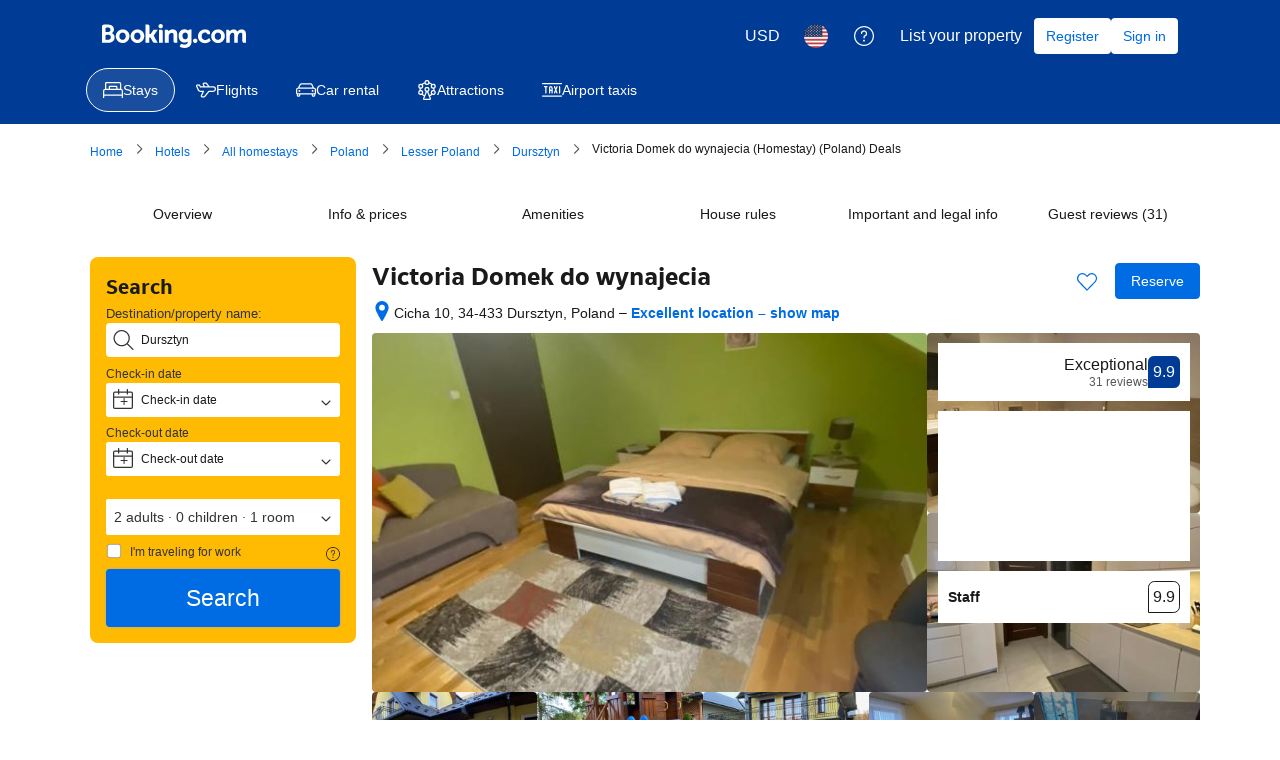

--- FILE ---
content_type: text/html; charset=UTF-8
request_url: https://thebest100hotels.com/domek-do-wynajecia/?redireccion=0
body_size: 20537
content:
<!DOCTYPE html>
<html lang="es">
<head>
 <meta name="agd-partner-manual-verification" />
	 
	<link rel="stylesheet" href="https://www.jqueryscript.net/demo/material-date-range-picker/duDatepicker.min.css"/>
<script src="https://www.jqueryscript.net/demo/material-date-range-picker/duDatepicker.min.js"></script>

<link rel="stylesheet" href="https://www.jqueryscript.net/demo/material-date-range-picker/duDatepicker-theme.css"/>

	<meta name="fo-verify" content="10e5dbfa-880f-4c16-b6c8-0767bdfb33d1">

	<!-- Ezoic Code 
	<script>var ezoicId=241940;</script>
	<script type="text/javascript" src="go.ezoic.net/ezoic/ezoic.js"></script>
	-->
<!-- Ezoic Code 
	<meta name="verification" content="f6668dfdd8b5df9ecb1431b58ce182a0" />
-->
	<meta name="viewport" content="width=device-width, initial-scale=1.0">
<script src="https://ajax.googleapis.com/ajax/libs/jquery/1.11.0/jquery.min.js"></script>
<link rel="stylesheet" href="https://cdnjs.cloudflare.com/ajax/libs/font-awesome/4.7.0/css/font-awesome.min.css" integrity="sha256-eZrrJcwDc/3uDhsdt61sL2oOBY362qM3lon1gyExkL0=" crossorigin="anonymous" />
 	
	<script>
      var urlFlexOffers='https://track.flexlinkspro.com/g.ashx?foid=2.5144910.14304154&trid=1249438.207131&foc=16&fot=9999&fos=5&url=';
		
		var urlFlexOffersMomondo='https://track.flexlinkspro.com/g.ashx?foid=2.5144959.13824619&trid=1249438.178987&foc=16&fot=9999&fos=5&url=';
     var urlTradeTracker=' https://tc.tradetracker.net/?c=30507&m=1559133&a=406234&r=&u=';
 
</script>
	  <!--<script async src="https://pagead2.googlesyndication.com/pagead/js/adsbygoogle.js?client=ca-pub-1816050177169783"
     crossorigin="anonymous"></script>-->
     <!-- Global site tag (gtag.js) - Google Analytics -->
	<script async src="https://www.googletagmanager.com/gtag/js?id=UA-146421458-3"></script>
	<script>
  window.dataLayer = window.dataLayer || [];
  function gtag(){dataLayer.push(arguments);}
  gtag('js', new Date());

  gtag('config', 'UA-146421458-3');
</script>
	<meta charset="UTF-8">
	<meta name="viewport" content="width=device-width, initial-scale=1">
	<link rel="profile" href="https://gmpg.org/xfn/11">
	<title>domek do wynajecia &#8211; The besth hotels</title>
<meta name='robots' content='max-image-preview:large' />
<link rel='dns-prefetch' href='//use.fontawesome.com' />
<link rel='dns-prefetch' href='//s.w.org' />
<link rel="alternate" type="application/rss+xml" title="The besth hotels &raquo; Feed" href="https://thebest100hotels.com/feed/" />
<link rel='stylesheet' id='wsp-main-style-css'  href='https://thebest100hotels.com/wp-content/plugins/wp-smart-preloader/assets/css/wsp-front-preloader.css?ver=1.14' type='text/css' media='all' />
<link rel='stylesheet' id='wsp-style-css'  href='https://thebest100hotels.com/wp-content/plugins/wp-smart-preloader/assets/css/wsp-smart-preload-style.css?ver=1.14' type='text/css' media='all' />
<link rel='stylesheet' id='wp-block-library-css'  href='https://thebest100hotels.com/wp-includes/css/dist/block-library/style.min.css?ver=5.8.12' type='text/css' media='all' />
<link rel='stylesheet' id='cookie-notice-front-css'  href='https://thebest100hotels.com/wp-content/plugins/cookie-notice/css/front.min.css?ver=5.8.12' type='text/css' media='all' />
<link rel='stylesheet' id='wpda_wpdp_public-css'  href='https://thebest100hotels.com/wp-content/plugins/wp-data-access/public/../assets/css/wpda_public.css?ver=5.5.0' type='text/css' media='all' />
<link rel='stylesheet' id='orbital-style-css'  href='https://thebest100hotels.com/wp-content/themes/orbital/assets/css/main.css?ver=5.8.12' type='text/css' media='all' />
<link rel='stylesheet' id='grw_css-css'  href='https://thebest100hotels.com/wp-content/plugins/widget-google-reviews/static/css/google-review.css?ver=1.9' type='text/css' media='all' />
<link rel='stylesheet' id='jquery-lazyloadxt-spinner-css-css'  href='//thebest100hotels.com/wp-content/plugins/a3-lazy-load/assets/css/jquery.lazyloadxt.spinner.css?ver=5.8.12' type='text/css' media='all' />
<script type='text/javascript' src='https://thebest100hotels.com/wp-includes/js/jquery/jquery.min.js?ver=3.6.0' id='jquery-core-js'></script>
<script type='text/javascript' src='https://thebest100hotels.com/wp-includes/js/jquery/jquery-migrate.min.js?ver=3.3.2' id='jquery-migrate-js'></script>
<script type='text/javascript' id='wsp-main-script-js-extra'>
/* <![CDATA[ */
var wsp_obj = {"loader":"Loader 1","homepage":"1","custom_animation":"","custom_css":"","delay":"0","fadeout":"0"};
/* ]]> */
</script>
<script type='text/javascript' src='https://thebest100hotels.com/wp-content/plugins/wp-smart-preloader/assets/js/wsp-main-script.js?ver=1.14' id='wsp-main-script-js'></script>
<script type='text/javascript' id='cookie-notice-front-js-extra'>
/* <![CDATA[ */
var cnArgs = {"ajaxUrl":"https:\/\/thebest100hotels.com\/wp-admin\/admin-ajax.php","nonce":"783cb709b0","hideEffect":"fade","position":"bottom","onScroll":"1","onScrollOffset":"100","onClick":"0","cookieName":"cookie_notice_accepted","cookieTime":"2592000","cookieTimeRejected":"2592000","cookiePath":"\/","cookieDomain":"","redirection":"0","cache":"0","refuse":"1","revokeCookies":"0","revokeCookiesOpt":"automatic","secure":"1","coronabarActive":"0"};
/* ]]> */
</script>
<script type='text/javascript' src='https://thebest100hotels.com/wp-content/plugins/cookie-notice/js/front.min.js?ver=1.3.2' id='cookie-notice-front-js'></script>
<script type='text/javascript' src='https://thebest100hotels.com/wp-includes/js/underscore.min.js?ver=1.13.1' id='underscore-js'></script>
<script type='text/javascript' src='https://thebest100hotels.com/wp-includes/js/backbone.min.js?ver=1.4.0' id='backbone-js'></script>
<script type='text/javascript' id='wp-api-request-js-extra'>
/* <![CDATA[ */
var wpApiSettings = {"root":"https:\/\/thebest100hotels.com\/wp-json\/","nonce":"cf955298ed","versionString":"wp\/v2\/"};
/* ]]> */
</script>
<script type='text/javascript' src='https://thebest100hotels.com/wp-includes/js/api-request.min.js?ver=5.8.12' id='wp-api-request-js'></script>
<script type='text/javascript' src='https://thebest100hotels.com/wp-includes/js/wp-api.min.js?ver=5.8.12' id='wp-api-js'></script>
<script type='text/javascript' id='wpda_rest_api-js-extra'>
/* <![CDATA[ */
var wpdaApiSettings = {"path":"wpda"};
/* ]]> */
</script>
<script type='text/javascript' src='https://thebest100hotels.com/wp-content/plugins/wp-data-access/public/../assets/js/wpda_rest_api.js?ver=5.5.0' id='wpda_rest_api-js'></script>
<script type='text/javascript' defer src='//use.fontawesome.com/releases/v5.7.2/js/all.js?ver=5.8.12' id='orbital-fontawesome-js'></script>
<script type='text/javascript' src='https://thebest100hotels.com/wp-content/plugins/widget-google-reviews/static/js/wpac-time.js?ver=1.9' id='wpac_time_js-js'></script>
<link rel="EditURI" type="application/rsd+xml" title="RSD" href="https://thebest100hotels.com/xmlrpc.php?rsd" />
<link rel="wlwmanifest" type="application/wlwmanifest+xml" href="https://thebest100hotels.com/wp-includes/wlwmanifest.xml" /> 
<link rel="canonical" href="https://thebest100hotels.com/domek-do-wynajecia/" />
<link rel='shortlink' href='https://thebest100hotels.com/?p=6780' />
	<style>
		@media(min-width: 48rem){

			.container {
				width: 52rem;
			}

			.entry-content {
				max-width: 70%;
				flex-basis: 70%;
			}

			.entry-aside {
				max-width: 30%;
				flex-basis: 30%;
				order: 0;
				-ms-flex-order: 0;

			}

		}


					a {
				color: #2196f3;
			}

		

					.site-header {
				background-color: #ffffff;
			}

		
					.site-header a {
				color: ;
			}

			.site-nav-trigger span:before, .site-nav-trigger span:after, .site-nav-trigger span {
				background-color: ;
			}

			@media(min-width: 1040px){
				.site-navbar .menu-item-has-children:after {
					border-color: ;
				}
			}
		

	</style>

		<style>
		</style>
<link rel="icon" href="https://thebest100hotels.com/wp-content/uploads/2020/11/cropped-kisspng-hotel-cartoon-house-illustration-inn-hotel-small-house-5a91f2f5b852c8.124980291519514357755-2-32x32.jpg" sizes="32x32" />
<link rel="icon" href="https://thebest100hotels.com/wp-content/uploads/2020/11/cropped-kisspng-hotel-cartoon-house-illustration-inn-hotel-small-house-5a91f2f5b852c8.124980291519514357755-2-192x192.jpg" sizes="192x192" />
<link rel="apple-touch-icon" href="https://thebest100hotels.com/wp-content/uploads/2020/11/cropped-kisspng-hotel-cartoon-house-illustration-inn-hotel-small-house-5a91f2f5b852c8.124980291519514357755-2-180x180.jpg" />
<meta name="msapplication-TileImage" content="https://thebest100hotels.com/wp-content/uploads/2020/11/cropped-kisspng-hotel-cartoon-house-illustration-inn-hotel-small-house-5a91f2f5b852c8.124980291519514357755-2-270x270.jpg" />
		<style type="text/css" id="wp-custom-css">
			.entry-date{display:none;}
.entry-related{display:none;}
.post-thumbnail{display:none;}
.posted-on{display:none;}		</style>
			
	<script>
		var metaBuscador='trivago';
        var urlbaseKayak='https://www.kayak.com/hotels';
		var urlbaseMomondo='https://www.momondo.com/hotel-search';
		var urlbase='https://www.trivago.com.mx';
        var sort="rank_a";
        var a_aid="226983"; 
        var and="&";
        var place;
		 var placekayak;

		
        var placeId;
		var urcomplete;
		var ismovil=false;
		
		var aid=2265928;
		
		var urlbasebooking='https://www.booking.com';
		
		var urlbasehoteles='https://www.hoteles.com/';
		
		var urlFlexOffersHoteles='https://track.flexlinkspro.com/g.ashx?foid=2.4687839.15010309&trid=1249438.187736&foc=16&fot=9999&fos=5&url=';
		
		
	if( navigator.userAgent.match(/Android/i)
 || navigator.userAgent.match(/webOS/i)
 || navigator.userAgent.match(/iPhone/i)
 || navigator.userAgent.match(/iPad/i)
 || navigator.userAgent.match(/iPod/i)
 || navigator.userAgent.match(/BlackBerry/i)
 || navigator.userAgent.match(/Windows Phone/i))
 {
     ismovil=true;
   
 }else{
 	   ismovil=false;
 }


	
  </script>
	
	 <style> 
#reservas_form{
	padding: 15px;
	background-color: #b1b1b1;
}
#hotel_select{
    display:none!important;
}
#rooms{
	display:none!important;
}
#ch{
	display:none!important;
}
#hotel_select{
	display:none!important;
}

.inputs{
	height: 40px;
	width: 100%;
	border-radius: 5px;
	border: none;
	box-sizing: border-box;
	font-size: 15px;
	padding: 10px;
	margin-bottom: 10px;
}

.boton_reserva{
	font-size: 18px;
	height: 40px;
	width: 100%;
	color: white;
	border-radius: 5px;
	box-sizing: border-box;
	background-color: #5a7daf;
	border: none;
}

@media(min-width: 680px){
	#reservas_form{
		text-align: center;
	}
	.inputs{
		width: 32%!important;
		display: inline-block!important;
		vertical-align: top;
	}
	.boton_reserva{
		width: 32%!important;
		display: block;
		margin: 0 auto;
	}
}

@media(min-width: 980px){
	#reservas_form{
		margin: 0 auto;	
		max-width: 970px;
		padding: 30px 20px 10px 20px;
		border-radius: 5px;
	}
	.inputs, .boton_reserva{
		width: 18%!important;
	}
	.boton_reserva{
		display: inline-block;
		vertical-align: top;
	}
}

</style>
	
</head>
<body data-rsssl=1 class="post-template-default single single-post postid-6780 single-format-standard cookies-not-set no-sidebar">
	<!-- Begin TradeTracker SuperTag Code -->
<script type="text/javascript">

    var _TradeTrackerTagOptions = {
        t: 'a',
        s: '406234',
        chk: '5f060cd2892e0244ffe0f487e2219706',
        overrideOptions: {}
    };

    (function() {var tt = document.createElement('script'), s = document.getElementsByTagName('script')[0]; tt.setAttribute('type', 'text/javascript'); tt.setAttribute('src', (document.location.protocol == 'https:' ? 'https' : 'http') + '://tm.tradetracker.net/tag?t=' + _TradeTrackerTagOptions.t + '&amp;s=' + _TradeTrackerTagOptions.s + '&amp;chk=' + _TradeTrackerTagOptions.chk); s.parentNode.insertBefore(tt, s);})();
</script>
<!-- End TradeTracker SuperTag Code -->
	<a class="screen-reader-text" href="#content">Saltar al contenido</a>

	
	


<header class="site-header ">
	<div class="container">

					<div class="site-logo">

									<a href="https://thebest100hotels.com">The besth hotels</a>
				
			</div>

		
					<nav class="site-navbar site-navbar-right">
				<ul><li id="menu-item-8425" class="menu-item menu-item-type-post_type menu-item-object-page menu-item-8425"><a href="https://thebest100hotels.com/hotels-in-usa/">Hotels in USA</a></li>
<li id="menu-item-496" class="menu-item menu-item-type-post_type menu-item-object-page menu-item-496"><a href="https://thebest100hotels.com/hoteles-en-mexico/">Hoteles en México</a></li>
</ul>			</nav>
			<div class="site-trigger">
				<a class="site-nav-trigger">
					<span></span>
				</a>
			</div>

			</div>
</header>

	


	<main id="content" class="site-main post-6780 post type-post status-publish format-standard category-hotels">

    
    <header class="default-header">
	<div class="container">
					
							<div class="category">
					<a href="https://thebest100hotels.com/category/hotels/">Hotels</a>				</div>

			
			<h1 class="title">domek do wynajecia</h1>
			<div class="meta">
				 <span class="posted-on">junio 1, 2023</span>			</div>

			
			

		
	</div>

	
</header>
    
    <div id="content-wrapper" class="container flex">
        <div class="entry-content">

            	<div class="banner desktop">
		<div class="center fluid">
					</div>
	</div>
		<div class="banner mobile">
		<div class="center fluid">
					</div>
	</div>
	
            
<!--
<p class="has-text-align-center"><strong>Disponibilidad (Check Availability)</strong></p>
<button  
onClick="location.href=urlsitebooking"
style="width:100%"type="button" class="btn btn-primary">Ver Disponibilidad </button>
-->
<script>
  !function(e,t){"object"==typeof exports&&"undefined"!=typeof module?module.exports=t():"function"==typeof define&&define.amd?define(t):(e="undefined"!=typeof globalThis?globalThis:e||self).duDatepicker=t()}(this,function(){"use strict";function t(e){return(t="function"==typeof Symbol&&"symbol"==typeof Symbol.iterator?function(e){return typeof e}:function(e){return e&&"function"==typeof Symbol&&e.constructor===Symbol&&e!==Symbol.prototype?"symbol":typeof e})(e)}function n(e,t){for(var a=0;a<t.length;a++){var n=t[a];n.enumerable=n.enumerable||!1,n.configurable=!0,"value"in n&&(n.writable=!0),Object.defineProperty(e,n.key,n)}}var E=["January","February","March","April","May","June","July","August","September","October","November","December"],u=E.map(function(e){return e.substr(0,3)}),c=["Sunday","Monday","Tuesday","Wednesday","Thursday","Friday","Saturday"],m=c.map(function(e){return e.substr(0,3)}),p="<span>".concat(m.map(function(e){return e.substr(0,2)}).join("</span><span>"),"</span>"),h=[9,112,113,114,115,116,117,118,119,120,121,122,123],o="_duDatepicker",v={value:null,format:"mm/dd/yyyy",outFormat:null,theme:"blue",auto:!1,inline:!1,clearBtn:!1,cancelBtn:!1,overlayClose:!0,disabledDates:[],disabledDays:[],range:!1,rangeDelim:"-",fromTarget:null,toTarget:null,events:{dateChanged:null,onRangeFormat:null,ready:null,shown:null,hidden:null}},D={appendTo:function(e,t,a){Array.isArray(e)?e.forEach(function(e){0===a?t.insertBefore(e,t.childNodes[a]||null):t.appendChild(e)}):0===a?t.insertBefore(e,t.childNodes[a]||null):t.appendChild(e)},addEvent:function(e,t,a){function n(e,t,a){e.addEventListener(t,a,!1)}Array.isArray(e)?e.forEach(function(e){n(e,t,a)}):n(e,t,a)},removeEvent:function(e,t,a){function n(e,t,a){e.removeEventListener(t,a,!1)}Array.isArray(e)?e.forEach(function(e){n(e,t,a)}):n(e,t,a)},empty:function(e){for(;e.firstChild;)e.removeChild(e.firstChild)},createElem:function(e,t,a,n){var r=document.createElement(e);return void 0!==a&&(r[n?"innerHTML":"innerText"]=a),void 0!==t&&D.setAttributes(r,t),r},setAttributes:function(e,t){for(var a in t)e.setAttribute(a,t[a])},setStyles:function(e,t){for(var a in t)e.style[a]=t[a]},getDaysCount:function(e){return new Date(e.getFullYear(),e.getMonth()+1,0).getDate()},dateDiff:function(e,t){return Math.round((t-e)/864e5)},screenDim:function(){var e=document.documentElement;return{height:Math.max(e.offsetHeight,e.clientHeight),width:Math.max(e.offsetWidth,e.clientWidth)}},calcOffset:function(e){var t=document.documentElement||document.body,a=e.getBoundingClientRect(),n={top:a.top+t.scrollTop,left:a.left+t.scrollLeft},r=e.offsetHeight,d=e.offsetWidth,i=D.screenDim();return{top:n.top+r,left:n.left,right:i.width-(n.left+d),bottom:i.height-n.top}},extend:function(e){var a={},n=!1,t=0,r=arguments.length;"[object Boolean]"===Object.prototype.toString.call(e)&&(n=e,t++);for(;t<r;t++){!function(e){for(var t in e)Object.prototype.hasOwnProperty.call(e,t)&&(n&&"[object Object]"===Object.prototype.toString.call(e[t])?a[t]=D.extend(!0,a[t],e[t]):a[t]=e[t])}(arguments[t])}return a},formatDate:function(e,t){var a=new Date(e),n=a.getDate(),r=a.getMonth(),d=a.getFullYear();return t.replace(/(yyyy|yy|mmmm|mmm|mm|m|DD|D|dd|d)/g,function(e){switch(e){case"d":return n;case"dd":return n<10?"0"+n:n;case"D":return m[a.getDay()];case"DD":return c[a.getDay()];case"m":return r+1;case"mm":return r+1<10?"0"+(r+1):r+1;case"mmm":return u[r];case"mmmm":return E[r];case"yy":return d.toString().substr(2,2);case"yyyy":return d}})},parseDate:function(a,e){var n,t,r,d,i,o=void 0===e?this.config.format:e,s=(o.match(/d/g)||[]).length,l=(o.match(/m/g)||[]).length,c=(o.match(/y/g)||[]).length,u=4===l,m=1===l,p=1===s,f=a.length,g=o.indexOf("m"),h=o.indexOf("d"),v=o.indexOf("y"),y="",_="",w="";return""===a?{m:null,d:null,y:null,date:new Date("")}:(u?(n=-1,E.forEach(function(e,t){0<=a.indexOf(e)&&(n=t)}),y=E[n],h=(o=o.replace("mmmm",y)).indexOf("d"),v=v<g?o.indexOf("y"):o.indexOf("y",o.indexOf(y)+y.length)):y=!p&&!m||p&&!m&&g<h?a.substr(g,l):(t=o.lastIndexOf("m"),d=o.substring(g-1,g),i=o.substring(t+1,t+2),t===o.length-1?a.substring(a.indexOf(d,g-1)+1,f):0===g?a.substring(0,a.indexOf(i,g)):a.substring(a.indexOf(d,g-1)+1,a.indexOf(i,g+1))),{m:y,d:_=!p&&!m||!p&&m&&h<g?a.substr(h,s):(r=o.lastIndexOf("d"),d=o.substring(h-1,h),i=o.substring(r+1,r+2),r===o.length-1?a.substring(a.indexOf(d,h-1)+1,f):0===h?a.substring(0,a.indexOf(i,h)):a.substring(a.indexOf(d,h-1)+1,a.indexOf(i,h+1))),y:w=!m&&!p||m&&p&&v<g&&v<h||!m&&p&&v<h||m&&!p&&v<g?a.substr(v,c):(d=o.substring(v-1,v),a.substr(a.indexOf(d,v-1)+1,c)),date:isNaN(parseInt(y))?new Date(y+" "+_+", "+w):new Date(w,y-1,_)})},triggerChange:function(e,t){e.dispatchEvent(new Event("change")),e.dispatchEvent(new Event("onchange")),e.dispatchEvent(new function(e){var t=document.createEvent("CustomEvent");return t.initCustomEvent("datechanged",!1,!1),t.data=e,t}(t))}},s=function(){function g(e,t){!function(e,t){if(!(e instanceof t))throw new TypeError("Cannot call a class as a function")}(this,g);var a=this;this.config=D.extend(v,t),this.animating=!1,this.visible=!1,this.input=e,this.input.readonly=!0,this.fromEl=document.querySelector(this.config.fromTarget),this.toEl=document.querySelector(this.config.toTarget),this.input.hidden=this.config.range&&(this.fromEl||this.toEl),this.viewMode="calendar",this.datepicker={container:D.createElem("div",{class:"dcalendarpicker"}),wrapper:D.createElem("div",{class:"dudp__wrapper",tabindex:0}),header:{wrapper:D.createElem("section",{class:"dudp__calendar-header"}),selectedYear:D.createElem("span",{class:"dudp__sel-year"}),selectedDate:D.createElem("span",{class:"dcp_sel-date"})},calendarHolder:{wrapper:D.createElem("section",{class:"dudp__cal-container"}),btnPrev:D.createElem("span",{class:"dudp__btn-cal-prev",role:"button"},"‹",!0),btnNext:D.createElem("span",{class:"dudp__btn-cal-next",role:"button"},"›",!0),calendarViews:{wrapper:D.createElem("div",{class:"dudp__calendar-views"}),calendars:[]},yearsView:D.createElem("div",{class:"dudp__years-view dp__hidden"}),monthsView:D.createElem("div",{class:"dudp__months-view dp__hidden"}),buttons:{wrapper:D.createElem("div",{class:"dudp__buttons"}),btnClear:D.createElem("span",{class:"dudp__button clear",role:"button"},"Clear"),btnCancel:D.createElem("span",{class:"dudp__button cancel",role:"button"},"Cancel"),btnOk:D.createElem("span",{class:"dudp__button ok",role:"button"},"Ok")}}},a.config.value&&(a.input.value=a.config.value,a.input.setAttribute("value",a.config.value)),this.minDate=a.input.dataset.mindate||a.config.minDate,this.maxDate=a.input.dataset.maxdate||a.config.maxDate;var n=new Date;if(a.config.range){var r=a.input.value,d=r.split(a.config.rangeDelim);if(""!==r&&d.length<2)throw new Error("duDatePicker: Invalid date range value");var i,o,s,l,c,u=""===r?null:D.parseDate.call(a,d[0]).date,m=""===r?null:D.parseDate.call(a,d[1]).date;this.dateFrom=u,this.dateTo=m,this.rangeFrom=null,this.rangeTo=null,this.viewMonth=(u||n).getMonth(),this.viewYear=(u||n).getFullYear(),r&&(i=a.config.events&&a.config.events.onRangeFormat?a.formatRange(u,m):r,o=D.formatDate(u,a.config.format),s=D.formatDate(u,a.config.outFormat||a.config.format),l=D.formatDate(m,a.config.format),c=D.formatDate(m,a.config.outFormat||a.config.format),a.input.value=i,D.setAttributes(a.input,{value:i,"data-range-from":s,"data-range-to":c}),a.fromEl&&(a.fromEl.value=o,D.setAttributes(a.fromEl,{value:o,"data-value":s})),a.toEl&&(a.toEl.value=l,D.setAttributes(a.toEl,{value:o,"data-value":c})))}else this.date=""===a.input.value?n:D.parseDate.call(a,a.input.value).date,this.selected={year:a.date.getFullYear(),month:a.date.getMonth(),date:a.date.getDate()},this.viewMonth=a.selected.month,this.viewYear=a.selected.year;function p(){a.showInFromEl=a.config.inline&&a.fromEl&&this===a.fromEl,a.showInToEl=a.config.inline&&a.toEl&&this===a.toEl,a.show()}function f(e){return 13===e.keyCode&&(a.showInFromEl=a.config.inline&&a.fromEl&&this===a.fromEl,a.showInToEl=a.config.inline&&a.toEl&&this===a.toEl,a.show()),!(h.indexOf(e.which)<0)}this._unbindInput=function(){a.input.readonly=!1,a.input.removeEventListener("click",p),a.input.removeEventListener("keydown",f),a.fromEl&&(a.fromEl.readonly=!1,a.fromEl.removeEventListener("click",p),a.fromEl.removeEventListener("keydown",f)),a.toEl&&(a.toEl.readonly=!1,a.toEl.removeEventListener("click",p),a.toEl.removeEventListener("keydown",f))},D.addEvent(a.input,"click",p),D.addEvent(a.input,"keydown",f),a.fromEl&&(a.fromEl.readonly=!0,D.addEvent(a.fromEl,"click",p),D.addEvent(a.fromEl,"keydown",f)),a.toEl&&(a.toEl.readonly=!0,D.addEvent(a.toEl,"click",p),D.addEvent(a.toEl,"keydown",f)),this._init(),this._setSelection()}var e,t,a;return e=g,(t=[{key:"_init",value:function(){var n=this,e=n.datepicker,t=e.header,a=e.calendarHolder,r=a.buttons,d=n.selected?n.selected:new Date;n.config.inline||(D.appendTo([t.selectedYear,t.selectedDate],t.wrapper),D.appendTo(t.wrapper,e.wrapper),D.addEvent(t.selectedYear,"click",function(){"years"!==n.viewMode&&n._switchView("years")}),D.addEvent(t.selectedDate,"click",function(){var e=new Date,t=n.config.range?e.getMonth():n.selected.month,a=n.config.range?e.getFullYear():n.selected.year;n.viewMonth===t&&n.viewYear===a&&"calendar"===n.viewMode||(n.viewMonth=t,n.viewYear=a,n._setupCalendar(),n._switchView("calendar"))}));for(var i=0,o=1;o<4;o++){for(var s=D.createElem("div",{class:"dudp__month-row"}),l=0;l<4;l++){var c=D.createElem("span",{class:"dudp__month"});i===d.month&&c.classList.add("selected"),c.innerText=u[i],c.dataset.month=i,D.appendTo(c,s),D.addEvent(c,"click",function(e){var t=this.dataset.month;n.viewMonth=t,n._setupCalendar(),n._switchView("calendar")}),i++}D.appendTo(s,a.monthsView)}D.appendTo(n._getYears(),a.yearsView),n.config.clearBtn&&D.appendTo(r.btnClear,r.wrapper),n.config.cancelBtn&&D.appendTo(r.btnCancel,r.wrapper),n.config.auto&&!n.config.range||D.appendTo(r.btnOk,r.wrapper),D.appendTo([a.btnPrev,a.btnNext,a.calendarViews.wrapper,a.monthsView,a.yearsView,r.wrapper],a.wrapper),D.appendTo(a.wrapper,e.wrapper),D.appendTo(e.wrapper,e.container),D.appendTo(e.container,document.body),n.config.inline&&e.container.setAttribute("inline",!0),e.wrapper.dataset.theme=n.input.dataset.theme||n.config.theme,D.addEvent(e.wrapper,"keydown",function(e){27===e.keyCode?n.hide():37===e.keyCode?n._move("prev"):39===e.keyCode&&n._move("next")}),n.config.inline&&D.addEvent(e.wrapper,"blur",function(){n.hide()}),D.addEvent(a.btnPrev,"click",function(){n._move("prev")}),D.addEvent(a.btnNext,"click",function(){n._move("next")}),D.addEvent(a.calendarViews.wrapper,"click",function(e){e.target.classList.contains("cal-year")?n._switchView("years"):e.target.classList.contains("cal-month")&&n._switchView("months")}),n.config.clearBtn&&D.addEvent(r.btnClear,"click",function(){n.setValue(""),n.hide()}),n.config.overlayClose&&(D.addEvent(e.container,"click",function(){n.hide()}),D.addEvent(e.wrapper,"click",function(e){e.stopPropagation()})),n.config.cancelBtn&&D.addEvent(r.btnCancel,"click",function(){n.hide()}),D.addEvent(r.btnOk,"click",function(){if(n.config.range){if(!n.rangeFrom||!n.rangeTo)return;var e=new Date(n.rangeFrom.year,n.rangeFrom.month,n.rangeFrom.date),t=new Date(n.rangeTo.year,n.rangeTo.month,n.rangeTo.date);if(n._dateDisabled(e)||n._dateDisabled(t))return;n.dateFrom=e,n.dateTo=t,n.setValue([D.formatDate(e,n.config.format),D.formatDate(t,n.config.format)].join(n.config.rangeDelim))}else{var a=new Date(n.selected.year,n.selected.month,n.selected.date);if(n._dateDisabled(a))return;n.date=a,n.setValue(n.date)}n.hide()}),n.config.events&&n.config.events.ready&&n.config.events.ready.call(n,n)}},{key:"_inRange",value:function(e){if(!this.config.range)return!1;var t=this,a=t.rangeFrom?new Date(t.rangeFrom.year,t.rangeFrom.month,t.rangeFrom.date):null,n=t.rangeTo?new Date(t.rangeTo.year,t.rangeTo.month,t.rangeTo.date):null;return a&&a<e&&n&&e<n}},{key:"_dateDisabled",value:function(t){var a=this,e=null,n=null,r=new Date,d=new Date(r.getFullYear(),r.getMonth(),r.getDate()),i=a.config.disabledDates,o=a.config.disabledDays,s=0<i.filter(function(e){return 0<=e.indexOf("-")?t>=D.parseDate.call(a,e.split("-")[0]).date&&t<=D.parseDate.call(a,e.split("-")[1]).date:D.parseDate.call(a,e).date.getTime()===t.getTime()}).length,l=0<=o.indexOf(c[t.getDay()])||0<=o.indexOf(m[t.getDay()])||0<=o.indexOf(m.map(function(e){return e.substr(0,2)})[t.getDay()]);return a.minDate&&(e="today"===a.minDate?d:new Date(a.minDate)),a.maxDate&&(n="today"===a.maxDate?d:new Date(a.maxDate)),e&&t<e||n&&n<t||s||l}},{key:"_getDates",value:function(e,t){for(var l=this,a=1,n=new Date,r=new Date(n.getFullYear(),n.getMonth(),n.getDate()),d=l.config.range?null:new Date(l.selected.year,l.selected.month,l.selected.date),i=l.rangeFrom?new Date(l.rangeFrom.year,l.rangeFrom.month,l.rangeFrom.date):null,o=l.rangeTo?new Date(l.rangeTo.year,l.rangeTo.month,l.rangeTo.date):null,s=new Date(e,t,a),c=D.getDaysCount(s),u=1,m=[],p=1;p<=6;p++){for(var f=[],g=0;g<7;g++)f.push(D.createElem("span",{class:"dudp__date"}));for(;a<=c;){s.setDate(a);var h=s.getDay();if(f[h].dataset.date=a,f[h].dataset.month=t,f[h].dataset.year=e,s.getTime()===r.getTime()&&f[h].classList.add("current"),l._dateDisabled(s)&&f[h].classList.add("disabled"),l._inRange(s)&&f[h].classList.add("in-range"),1===p&&0===h)break;if(!(h<6)){l.config.range||s.getTime()!==d.getTime()||f[h].classList.add("selected"),l.config.range&&i&&s.getTime()===i.getTime()&&f[h].classList.add("range-from"),l.config.range&&o&&s.getTime()===o.getTime()&&f[h].classList.add("range-to"),f[h].innerText=a++;break}l.config.range||s.getTime()!==d.getTime()||f[h].classList.add("selected"),l.config.range&&i&&s.getTime()===i.getTime()&&f[h].classList.add("range-from"),l.config.range&&o&&s.getTime()===o.getTime()&&f[h].classList.add("range-to"),f[h].innerText=a++}if(1===p||4<p)if(1===p)for(var v=new Date(e,t-1,1),y=D.getDaysCount(v),_=6;0<=_;_--)""===f[_].innerText&&(f[_].dataset.date=y,f[_].dataset.month=t-1,f[_].dataset.year=e,v.setDate(y),f[_].innerText=y--,f[_].classList.add("dudp__pm"),l._dateDisabled(v)&&f[_].classList.add("disabled"),l._inRange(v)&&f[_].classList.add("in-range"),v.getTime()===r.getTime()&&f[_].classList.add("current"),l.config.range||v.getTime()!==d.getTime()||f[_].classList.add("selected"),l.config.range&&i&&v.getTime()===i.getTime()&&f[_].classList.add("range-from"),l.config.range&&o&&v.getTime()===o.getTime()&&f[_].classList.add("range-to"));else if(4<p)for(var w=new Date(e,t+1,1),_=0;_<=6;_++)""===f[_].innerText&&(f[_].dataset.date=u,f[_].dataset.month=t+1,f[_].dataset.year=e,w.setDate(u),f[_].innerText=u++,f[_].classList.add("dudp__nm"),l._dateDisabled(w)&&f[_].classList.add("disabled"),l._inRange(w)&&f[_].classList.add("in-range"),w.getTime()===r.getTime()&&f[_].classList.add("current"),l.config.range||w.getTime()!==d.getTime()||f[_].classList.add("selected"),l.config.range&&i&&w.getTime()===i.getTime()&&f[_].classList.add("range-from"),l.config.range&&o&&w.getTime()===o.getTime()&&f[_].classList.add("range-to"));m.push(f)}var E=[];return m.forEach(function(e){for(var t=D.createElem("div",{class:"dudp__cal-week"}),a=0;a<e.length;a++){var n=e[a];D.addEvent(n,"click",function(){var e,t,d=this.dataset.year,i=this.dataset.month,o=this.dataset.date,a=new Date(d,i,o),s=!1;l._dateDisabled(a)||(l.config.range?(e=l.rangeFrom?new Date(l.rangeFrom.year,l.rangeFrom.month,l.rangeFrom.date):null,t=l.rangeTo?new Date(l.rangeTo.year,l.rangeTo.month,l.rangeTo.date):null,!l.rangeFrom||l.rangeFrom&&a<e||l.rangeFrom&&l.rangeTo&&D.dateDiff(e,a)<=D.dateDiff(a,t)&&0!==D.dateDiff(e,a)||l.rangeFrom&&l.rangeTo&&t.getTime()===a.getTime()?(l.rangeFrom={year:d,month:i,date:o},s=!0):(!l.rangeTo||l.rangeTo&&t<a||l.rangeFrom&&l.rangeTo&&D.dateDiff(a,t)<D.dateDiff(e,a)&&0!==D.dateDiff(a,t)||l.rangeFrom&&l.rangeTo&&e.getTime()===a.getTime())&&(l.rangeTo={year:d,month:i,date:o},s=!1),l.datepicker.calendarHolder.calendarViews.wrapper.querySelectorAll(".dudp__date").forEach(function(e){var t=e.dataset.year,a=e.dataset.month,n=e.dataset.date,r=l._inRange(new Date(t,a,n));e.classList[d===t&&i===a&&o===n?"add":"remove"](s?"range-from":"range-to"),e.classList[r?"add":"remove"]("in-range")})):(l.datepicker.calendarHolder.calendarViews.wrapper.querySelectorAll(".dudp__date").forEach(function(e){var t=e.dataset.year,a=e.dataset.month,n=e.dataset.date;e.classList[d===t&&i===a&&o===n?"add":"remove"]("selected")}),this.classList.add("selected"),l.selected={year:d,month:i,date:o},l._setSelection(),l.config.auto&&(l.date=a,l.setValue(l.date),l.hide())),l.datepicker.calendarHolder.wrapper.querySelectorAll(".dudp__month").forEach(function(e){var t=e.dataset.month;e.classList[t===i?"add":"remove"]("selected")}))}),D.appendTo(n,t)}E.push(t)}),E}},{key:"_getYears",value:function(){for(var t=this,e=t.viewYear-50,a=t.viewYear+25,n=[],r=e;r<=a;r++){var d=D.createElem("span",{class:"dudp__year"});r===t.viewYear&&d.classList.add("selected"),d.innerText=r,d.dataset.year=r,D.addEvent(d,"click",function(){var e=parseInt(this.dataset.year);t.viewYear=e,t.config.range||(t.selected.year=e),t._setSelection(),t._setupCalendar(),t._switchView("calendar")}),n.push(d)}return n}},{key:"_setupCalendar",value:function(){var e=this,t=e.datepicker.calendarHolder.calendarViews,a=+e.viewYear,n=+e.viewMonth;t.calendars.length=0;var r={wrapper:D.createElem("div",{class:"dudp__calendar"}),header:D.createElem("div",{class:"dudp__cal-month-year"}),weekDays:D.createElem("div",{class:"dudp__weekdays"},p,!0),datesHolder:D.createElem("div",{class:"dudp__dates-holder"})},d={wrapper:D.createElem("div",{class:"dudp__calendar"}),header:D.createElem("div",{class:"dudp__cal-month-year"}),weekDays:D.createElem("div",{class:"dudp__weekdays"},p,!0),datesHolder:D.createElem("div",{class:"dudp__dates-holder"})},i={wrapper:D.createElem("div",{class:"dudp__calendar"}),header:D.createElem("div",{class:"dudp__cal-month-year"}),weekDays:D.createElem("div",{class:"dudp__weekdays"},p,!0),datesHolder:D.createElem("div",{class:"dudp__dates-holder"})},o=0==n?11:n-1,s=11==n?0:1+n,l=0==n?a-1:a,c=11==n?1+a:a;D.appendTo([D.createElem("span",{class:"cal-month"},E[o]),D.createElem("span",{class:"cal-year"},l)],d.header),D.appendTo(e._getDates(l,o),d.datesHolder),D.appendTo([d.header,d.weekDays,d.datesHolder],d.wrapper),t.calendars.push(d),D.appendTo([D.createElem("span",{class:"cal-month"},E[n]),D.createElem("span",{class:"cal-year"},a)],r.header),D.appendTo(e._getDates(a,n),r.datesHolder),D.appendTo([r.header,r.weekDays,r.datesHolder],r.wrapper),t.calendars.push(r),D.appendTo([D.createElem("span",{class:"cal-month"},E[s]),D.createElem("span",{class:"cal-year"},c)],i.header),D.appendTo(e._getDates(c,s),i.datesHolder),D.appendTo([i.header,i.weekDays,i.datesHolder],i.wrapper),t.calendars.push(i),D.empty(t.wrapper),D.appendTo([d.wrapper,r.wrapper,i.wrapper],t.wrapper)}},{key:"_switchView",value:function(e){if("calendar"===e||"months"===e||"years"===e){var t=this,a=t.datepicker,n=a.calendarHolder.monthsView,r=a.calendarHolder.yearsView,d=a.calendarHolder.calendarViews.wrapper,i=t.viewMode;switch(t.viewMode=e,t.viewMode){case"calendar":var o=d.querySelector(".dudp__calendar:nth-child(2)");d.classList.add("dp__animate-out"),d.classList.remove("dp__hidden"),"calendar"!==i&&o.classList.add("dp__zooming","dp__animate-zoom"),a.calendarHolder.btnPrev.classList.remove("dp__hidden"),a.calendarHolder.btnNext.classList.remove("dp__hidden"),setTimeout(function(){d.classList.remove("dp__animate-out"),"calendar"!==i&&o.classList.remove("dp__animate-zoom")},10),n.classList.add("dp__animate-out"),r.classList.add("dp__hidden"),setTimeout(function(){"calendar"!==i&&o.classList.remove("dp__zooming"),n.classList.add("dp__hidden"),n.classList.remove("dp__animate-out")},250);break;case"months":a.calendarHolder.btnPrev.classList.add("dp__hidden"),a.calendarHolder.btnNext.classList.add("dp__hidden"),d.classList.add("dp__animate-out"),n.classList.add("dp__animate-out"),n.classList.remove("dp__hidden"),setTimeout(function(){n.classList.remove("dp__animate-out")},10),setTimeout(function(){d.classList.add("dp__hidden"),d.classList.remove("dp__animate-out")},250);break;case"years":D.empty(r),D.appendTo(t._getYears(),r);var s=r.querySelector(".dudp__year.selected");r.scrollTop=s.offsetTop-120,a.calendarHolder.btnPrev.classList.add("dp__hidden"),a.calendarHolder.btnNext.classList.add("dp__hidden"),n.classList.add("dp__animate-out"),d.classList.add("dp__animate-out"),r.classList.remove("dp__hidden"),setTimeout(function(){d.classList.add("dp__hidden"),d.classList.remove("dp__animate-out"),n.classList.add("dp__hidden"),n.classList.remove("dp__animate-out")},250)}}}},{key:"_move",value:function(e){var t,a,n,r,d,i,o,s;"next"!==e&&"prev"!==e||((t=this).animating||(a=t.datepicker.calendarHolder.calendarViews,((n="next"===e)?11<t.viewMonth+1:t.viewMonth-1<0)&&(t.viewYear+=n?1:-1),t.viewMonth=n?11<t.viewMonth+1?0:t.viewMonth+1:t.viewMonth-1<0?11:t.viewMonth-1,t.animating=!0,r="dp__animate-"+(n?"left":"right"),a.wrapper.querySelectorAll(".dudp__calendar").forEach(function(e){e.classList.add(r)}),d=t.viewYear,i=n?t.viewMonth+1:t.viewMonth-1,(n?11<i:i<0)&&(i=n?0:11,d+=n?1:-1),o=t._getDates(d,i),s={wrapper:D.createElem("div",{class:"dudp__calendar"}),header:D.createElem("div",{class:"dudp__cal-month-year"}),weekDays:D.createElem("div",{class:"dudp__weekdays"},p,!0),datesHolder:D.createElem("div",{class:"dudp__dates-holder"})},D.appendTo([D.createElem("span",{class:"cal-month"},E[i]),D.createElem("span",{class:"cal-year"},d)],s.header),D.appendTo(o,s.datesHolder),D.appendTo([s.header,s.weekDays,s.datesHolder],s.wrapper),setTimeout(function(){D.appendTo(s.wrapper,a.wrapper,n?void 0:0),a.wrapper.querySelectorAll(".dudp__calendar").forEach(function(e){e.classList.remove(r)}),a.wrapper.removeChild(a.calendars[n?0:2].wrapper),a.calendars[n?"shift":"pop"](),a.calendars[n?"push":"unshift"](s),t.animating=!1},250)))}},{key:"_resetSelection",value:function(){var e,n=this;n.config.range?(e=n.dateFrom?n.dateFrom:new Date,n.rangeFrom=n.dateFrom?{year:n.dateFrom.getFullYear(),month:n.dateFrom.getMonth(),date:n.dateFrom.getDate()}:null,n.rangeTo=n.dateTo?{year:n.dateTo.getFullYear(),month:n.dateTo.getMonth(),date:n.dateTo.getDate()}:null,n.viewYear=e.getFullYear(),n.viewMonth=e.getMonth()):(n.selected={year:n.date.getFullYear(),month:n.date.getMonth(),date:n.date.getDate()},n.viewYear=n.selected.year,n.viewMonth=n.selected.month),n.datepicker.calendarHolder.monthsView.querySelectorAll(".dudp__month").forEach(function(e){var t=parseInt(e.dataset.month),a=n.config.range?n.dateFrom?n.dateFrom.getMonth():null:n.selected.month;e.classList[t===a?"add":"remove"]("selected")})}},{key:"_setSelection",value:function(){var e=this,t=e.datepicker,a=e.config.range?new Date:new Date(e.selected.year,e.selected.month,e.selected.date);t.header.selectedYear.innerText=a.getFullYear(),t.header.selectedDate.innerText=D.formatDate(a,"D, mmm d")}},{key:"setValue",value:function(e){if(void 0===e)throw new Error("Expecting a value.");var t=this,a="string"==typeof e&&""===e,n=null;if(t.config.range){var r=a?[]:e.split(t.config.rangeDelim);if(""!==e&&r.length<2)throw new Error("Invalid date range value.");var d=new Date,i=a?null:D.parseDate.call(t,r[0]).date,o=a?null:D.parseDate.call(t,r[1]).date,s=a?"":D.formatDate(i,t.config.format),l=a?"":D.formatDate(i,t.config.outFormat||t.config.format),c=a?"":D.formatDate(o,t.config.format),u=a?"":D.formatDate(o,t.config.outFormat||t.config.format),m=a?"":t.config.events&&t.config.events.onRangeFormat?t.formatRange(i,o):r[0]===r[1]?r[0]:e;t.dateFrom=i,t.dateTo=o,t.viewYear=(i||d).getFullYear(),t.viewMonth=(i||d).getMonth(),t.input.value=m,D.setAttributes(t.input,{value:m,"data-range-from":l,"data-range-to":u}),t.fromEl&&(t.fromEl.value=s,D.setAttributes(t.fromEl,{value:s,"data-value":l})),t.toEl&&(t.toEl.value=c,D.setAttributes(t.toEl,{value:c,"data-value":u})),n={_dateFrom:i,dateFrom:a?null:s,_dateTo:o,dateTo:a?null:c,value:m}}else{var p="string"==typeof e?a?new Date:D.parseDate.call(t,e,t.config.format).date:e,f=a?"":D.formatDate(p,t.config.format);t.date=p,t.viewYear=p.getFullYear(),t.viewMonth=p.getMonth(),t.input.value=f,t.input.setAttribute("value",f),n={_date:a?null:t.date,date:a?null:D.formatDate(t.date,t.config.outFormat||t.config.format)}}D.triggerChange(t.input,n),t.config.events&&t.config.events.dateChanged&&t.config.events.dateChanged.call(t,n,t)}},{key:"formatDate",value:function(e,t){return D.formatDate(e,t)}},{key:"formatRange",value:function(e,t){return this.config.events.onRangeFormat.call(this,e,t,this)}},{key:"show",value:function(){var c=this;setTimeout(function(){var e,t,a,n,r,d,i,o,s,l;D.setAttributes(document.body,{"datepicker-display":"on"}),c._resetSelection(),c._setSelection(),c._setupCalendar(),c.datepicker.container.classList.add("dp__open"),c.config.inline&&(e=c.showInFromEl?c.fromEl:c.showInToEl?c.toEl:c.input,t=D.calcOffset(e),a=c.datepicker.wrapper.offsetHeight,n=c.datepicker.wrapper.offsetWidth,r=D.screenDim(),d=t.top+a<r.height,i=t.left+n<r.width,o={},s=window.scrollY,l=window.scrollX,o[d?"top":"bottom"]="".concat(d?t.top-s:t.bottom,"px"),o[i?"left":"right"]="".concat(i?t.left-l:t.right,"px"),c.datepicker.container.removeAttribute("style"),D.setStyles(c.datepicker.container,o)),c.datepicker.wrapper.focus(),c.visible=!0,c.input.blur(),c.config.events&&c.config.events.shown&&c.config.events.shown.call(c,c)},0)}},{key:"hide",value:function(){var e=this;e.datepicker.container.classList.add("dp__closing"),e.visible=!1,e.input.focus(),document.body.removeAttribute("datepicker-display"),setTimeout(function(){e._switchView("calendar"),e.datepicker.container.classList.remove("dp__closing","dp__open"),e.config.events&&e.config.events.hidden&&e.config.events.hidden.call(e,e)},200)}},{key:"destroy",value:function(){this._unbindInput(),document.body.removeChild(this.datepicker.container),delete this.input[o]}}])&&n(e.prototype,t),a&&n(e,a),g}();return function(){var a=arguments,n=a[0],r=n instanceof NodeList||Array.isArray(n),d=n instanceof Element,e="string"==typeof n?document.querySelectorAll(n):r?n:d?[n]:document.querySelectorAll(".duDatepicker-input"),i="object"!==t(n)||r||d?a[1]&&"object"===t(a[1])?a[1]:{}:n;Array.from(e).forEach(function(e){var t=e[o];t||(e[o]=t=new s(e,i)),("string"==typeof n||r||d)&&a[1]&&"string"==typeof a[1]&&t[a[1]].apply(t,Array.prototype.slice.call(a).slice(2))})}});
  </script>
  <style>
  .dudp__wrapper[data-theme='yellow'] .dudp__calendar-header {
    background-color: #F9A825;
  }
  
  .dudp__wrapper[data-theme='yellow'] .dudp__calendar .dudp__cal-week .dudp__date.current {
    color: #FBC02D;
  }
  
  .dudp__wrapper[data-theme='yellow'] .dudp__calendar .dudp__cal-week .dudp__date.in-range,
  .dudp__wrapper[data-theme='yellow'] .dudp__calendar .dudp__cal-week .dudp__date.range-from,
  .dudp__wrapper[data-theme='yellow'] .dudp__calendar .dudp__cal-week .dudp__date.range-to {
    background-color: rgba(251, 192, 45, 0.2);
  }
  
  .dudp__wrapper[data-theme='yellow'] .dudp__calendar .dudp__cal-week .dudp__date.selected:before,
  .dudp__wrapper[data-theme='yellow'] .dudp__calendar .dudp__cal-week .dudp__date.range-from:before,
  .dudp__wrapper[data-theme='yellow'] .dudp__calendar .dudp__cal-week .dudp__date.range-to:before {
    background-color: #FBC02D;
  }
  
  .dudp__wrapper[data-theme='yellow'] .dudp__calendar .dudp__cal-week .dudp__date.selected:hover:before,
  .dudp__wrapper[data-theme='yellow'] .dudp__calendar .dudp__cal-week .dudp__date.range-from:hover:before,
  .dudp__wrapper[data-theme='yellow'] .dudp__calendar .dudp__cal-week .dudp__date.range-to:hover:before {
    background-color: #F57F17;
  }
  
  .dudp__wrapper[data-theme='yellow'] .dudp__buttons .dudp__button,
  .dudp__wrapper[data-theme='yellow'] .dudp__months-view .dudp__month.selected,
  .dudp__wrapper[data-theme='yellow'] .dudp__years-view .dudp__year.selected {
    color: #F57F17;
  }
   </style>
   <style>
  @import url("https://fonts.googleapis.com/css?family=Roboto:400,500");.dcalendarpicker{position:fixed;top:0;bottom:0;left:0;right:0;visibility:hidden;opacity:0;background-color:transparent;transition:background-color .2s linear,opacity .2s cubic-bezier(.4,0,.2,1);will-change:background-color,opacity;z-index:100001;overflow:hidden}.dcalendarpicker .dudp__wrapper{font-family:Roboto,sans-serif;font-size:12px;line-height:normal;position:absolute;display:flex;flex-direction:column;left:50%;bottom:24px;min-width:272px;overflow:hidden;-webkit-user-select:none;-moz-user-select:none;-ms-user-select:none;user-select:none;outline:none;border-radius:4px;transform:translateX(-50%) scale(1.05) perspective(1px);box-shadow:0 11px 15px -7px rgba(0,0,0,.2),0 24px 38px 3px rgba(0,0,0,.14),0 9px 46px 8px rgba(0,0,0,.12);transition:transform .25s cubic-bezier(.4,0,.2,1),opacity .25s cubic-bezier(.4,0,.2,1);will-change:transform,-moz-transform,opacity}.dcalendarpicker .dudp__calendar-header{font-size:18px;padding:20px;color:#dcdcdc;box-sizing:content-box}.dcalendarpicker .dudp__calendar-header .dcp_sel-date,.dcalendarpicker .dudp__calendar-header .dudp__sel-year{display:block;cursor:pointer}.dcalendarpicker .dudp__calendar-header .dcp_sel-date:hover,.dcalendarpicker .dudp__calendar-header .dudp__sel-year:hover{color:#fff}.dcalendarpicker .dudp__calendar-header .dcp_sel-date{font-size:30px}.dcalendarpicker .dudp__cal-container{position:relative;background-color:#fff;width:284px;-webkit-user-select:none;-moz-user-select:none;-ms-user-select:none;user-select:none;overflow:hidden;flex:0 1 auto}.dcalendarpicker .dudp__cal-container .dudp__btn-cal-next,.dcalendarpicker .dudp__cal-container .dudp__btn-cal-prev{position:absolute;top:0;left:12px;display:block;text-align:center;font-size:28px;line-height:44px;width:48px;height:48px;font-weight:500;cursor:pointer;border-radius:50%;opacity:1;transition:opacity .25s cubic-bezier(0,0,.2,1),background-color .25s linear;will-change:opacity,background-color;z-index:2}.dcalendarpicker .dudp__cal-container .dudp__btn-cal-next:hover,.dcalendarpicker .dudp__cal-container .dudp__btn-cal-prev:hover{background-color:#d9d9d9}.dcalendarpicker .dudp__cal-container .dudp__btn-cal-next:active,.dcalendarpicker .dudp__cal-container .dudp__btn-cal-prev:active{background-color:#bfbfbf}.dcalendarpicker .dudp__cal-container .dudp__btn-cal-next.dp__hidden,.dcalendarpicker .dudp__cal-container .dudp__btn-cal-prev.dp__hidden{opacity:0;visibility:hidden}.dcalendarpicker .dudp__cal-container .dudp__btn-cal-next{left:auto;right:12px}.dcalendarpicker .dudp__cal-container .dudp__calendar-views{width:860px;overflow:hidden;opacity:1;transition:opacity .25s cubic-bezier(0,0,.2,1);will-change:opacity}.dcalendarpicker .dudp__cal-container .dudp__calendar-views.dp__animate-out{opacity:0}.dcalendarpicker .dudp__cal-container .dudp__calendar-views.dp__hidden{visibility:hidden;opacity:0}.dcalendarpicker .dudp__cal-container .dudp__calendar{display:inline-block;padding:0 16px 10px;opacity:1;transform:translateX(-100%) perspective(1px);transition:none;will-change:transform}.dcalendarpicker .dudp__cal-container .dudp__calendar.dp__zooming{transition:transform .25s,opacity .25s cubic-bezier(0,0,.2,1)}.dcalendarpicker .dudp__cal-container .dudp__calendar.dp__animate-zoom{opacity:0;transform:translateX(-100%) perspective(1px) scale(.85)}.dcalendarpicker .dudp__cal-container .dudp__calendar.dp__animate-left{transform:translateX(-200%);transition:transform .25s cubic-bezier(.4,0,.2,1)!important}.dcalendarpicker .dudp__cal-container .dudp__calendar.dp__animate-right{transform:translateX(0);transition:transform .25s cubic-bezier(.4,0,.2,1)!important}.dcalendarpicker .dudp__cal-container .dudp__calendar .dudp__cal-month-year{text-align:center;line-height:48px;font-size:14px;font-weight:500}.dcalendarpicker .dudp__cal-container .dudp__calendar .dudp__cal-month-year span{display:inline-block;cursor:pointer;padding:0 4px}.dcalendarpicker .dudp__cal-container .dudp__calendar .dudp__weekdays{display:flex;flex-direction:row}.dcalendarpicker .dudp__cal-container .dudp__calendar .dudp__weekdays span{display:inline-block;flex:0 1 auto;width:36px;text-align:center;color:#323232;font-size:11px;line-height:20px;vertical-align:middle}.dcalendarpicker .dudp__cal-container .dudp__calendar .dudp__cal-week{display:flex;flex-direction:row}.dcalendarpicker .dudp__cal-container .dudp__calendar .dudp__cal-week .dudp__date{position:relative;flex:0 1 auto;display:block;text-decoration:none;text-align:center;color:#323232;width:36px;line-height:36px;height:36px;outline:none;cursor:pointer}.dcalendarpicker .dudp__cal-container .dudp__calendar .dudp__cal-week .dudp__date:before{content:"";position:absolute;top:0;left:0;right:0;bottom:0;border-radius:50%;transition:background-color .24s,color .24s;z-index:-1}.dcalendarpicker .dudp__cal-container .dudp__calendar .dudp__cal-week .dudp__date.dudp__nm,.dcalendarpicker .dudp__cal-container .dudp__calendar .dudp__cal-week .dudp__date.dudp__pm{color:#969696}.dcalendarpicker .dudp__cal-container .dudp__calendar .dudp__cal-week .dudp__date.disabled{cursor:not-allowed;color:#c8c8c8}.dcalendarpicker .dudp__cal-container .dudp__calendar .dudp__cal-week .dudp__date:not(.disabled):not(.selected):not(.range-from):not(.range-to):hover:before{background-color:#d9d9d9}.dcalendarpicker .dudp__cal-container .dudp__calendar .dudp__cal-week .dudp__date:not(.disabled):not(.selected):not(.range-from):not(.range-to):active:before{background-color:#bfbfbf}.dcalendarpicker .dudp__cal-container .dudp__calendar .dudp__cal-week .dudp__date.current{color:#1976d2;font-weight:500}.dcalendarpicker .dudp__cal-container .dudp__calendar .dudp__cal-week .dudp__date.in-range{background-color:rgba(25,118,210,.2);border-radius:0}.dcalendarpicker .dudp__cal-container .dudp__calendar .dudp__cal-week .dudp__date.range-from,.dcalendarpicker .dudp__cal-container .dudp__calendar .dudp__cal-week .dudp__date.range-to,.dcalendarpicker .dudp__cal-container .dudp__calendar .dudp__cal-week .dudp__date.selected{font-weight:400;color:#fff!important}.dcalendarpicker .dudp__cal-container .dudp__calendar .dudp__cal-week .dudp__date.range-from:before,.dcalendarpicker .dudp__cal-container .dudp__calendar .dudp__cal-week .dudp__date.range-to:before,.dcalendarpicker .dudp__cal-container .dudp__calendar .dudp__cal-week .dudp__date.selected:before{background-color:#1976d2}.dcalendarpicker .dudp__cal-container .dudp__calendar .dudp__cal-week .dudp__date.range-from{background-color:rgba(25,118,210,.2);border-radius:50% 0 0 50%}.dcalendarpicker .dudp__cal-container .dudp__calendar .dudp__cal-week .dudp__date.range-to{background-color:rgba(25,118,210,.2);border-radius:0 50% 50% 0}.dcalendarpicker .dudp__cal-container .dudp__calendar .dudp__cal-week .dudp__date.range-from.range-to{border-radius:50%}.dcalendarpicker .dudp__cal-container .dudp__months-view{display:flex;flex-direction:column;position:absolute;top:0;left:0;right:0;bottom:0;justify-content:center;align-items:center;opacity:1;transform:scale(1) perspective(1px);transition:transform .25s cubic-bezier(0,0,.2,1),opacity .25s cubic-bezier(0,0,.2,1);will-change:transform,opacity}.dcalendarpicker .dudp__cal-container .dudp__months-view.dp__animate-out{opacity:0;transform:scale(1.3)}.dcalendarpicker .dudp__cal-container .dudp__months-view.dp__hidden{display:none;opacity:0}.dcalendarpicker .dudp__cal-container .dudp__months-view .dudp__month-row{display:flex;flex-direction:row}.dcalendarpicker .dudp__cal-container .dudp__months-view .dudp__month{flex:0 1 auto;display:inline-block;line-height:63px;min-width:63px;text-align:center;font-size:14px;cursor:pointer;border-radius:50%;transition:background-color .2s linear}.dcalendarpicker .dudp__cal-container .dudp__months-view .dudp__month:hover{background-color:#d9d9d9}.dcalendarpicker .dudp__cal-container .dudp__months-view .dudp__month:active{background-color:#bfbfbf}.dcalendarpicker .dudp__cal-container .dudp__months-view .dudp__month.selected{font-weight:500;color:#1565c0}.dcalendarpicker .dudp__cal-container .dudp__years-view{position:absolute;top:0;left:0;right:0;bottom:0;background-color:#fff;opacity:1;transition:opacity .25s cubic-bezier(0,0,.2,1);overflow-y:scroll;overflow-x:hidden}.dcalendarpicker .dudp__cal-container .dudp__years-view.dp__hidden{opacity:0;visibility:hidden}.dcalendarpicker .dudp__cal-container .dudp__years-view .dudp__year{display:block;padding:10px 0;text-align:center;font-size:16px;cursor:pointer;transition:background-color .2s linear}.dcalendarpicker .dudp__cal-container .dudp__years-view .dudp__year:hover{background-color:#d9d9d9}.dcalendarpicker .dudp__cal-container .dudp__years-view .dudp__year:active{background-color:#bfbfbf}.dcalendarpicker .dudp__cal-container .dudp__years-view .dudp__year.selected{font-weight:500;font-size:24px;color:#1565c0}.dcalendarpicker .dudp__cal-container .dudp__buttons{padding:0 10px 10px;text-align:right}.dcalendarpicker .dudp__cal-container .dudp__buttons.dp__hidden{visibility:hidden}.dcalendarpicker .dudp__cal-container .dudp__buttons:after{content:"";display:block;clear:both}.dcalendarpicker .dudp__cal-container .dudp__buttons .dudp__button{display:inline-block;font-size:14px;padding:0 16px;min-width:40px;text-align:center;text-transform:uppercase;line-height:32px;font-weight:500;cursor:pointer;color:#1565c0;border-radius:4px;transition:background-color .2s linear}.dcalendarpicker .dudp__cal-container .dudp__buttons .dudp__button.clear{float:left;color:#b71c1c!important}.dcalendarpicker .dudp__cal-container .dudp__buttons .dudp__button:hover{background-color:#d9d9d9}.dcalendarpicker .dudp__cal-container .dudp__buttons .dudp__button:active{background-color:#bfbfbf}.dcalendarpicker.dp__open{visibility:visible;opacity:1;background-color:rgba(10,10,10,.65)}.dcalendarpicker.dp__open .dudp__wrapper{transform:translateX(-50%) scale(1)}.dcalendarpicker.dp__closing{opacity:0;background-color:transparent}.dcalendarpicker[inline=true]{top:auto;left:auto;right:auto;bottom:auto;background-color:transparent!important;box-shadow:0 11px 15px -7px rgba(0,0,0,.2),0 24px 38px 3px rgba(0,0,0,.14),0 9px 46px 8px rgba(0,0,0,.12)}.dcalendarpicker[inline=true] .dudp__wrapper{position:relative;left:auto;bottom:auto;transform:none}.dcalendarpicker[inline=true].dp__open .dudp__wrapper{transform:none}.dcalendarpicker[inline=true] .dudp__cal-container{width:272px}.dcalendarpicker[inline=true] .dudp__cal-container .dudp__calendar{padding:0 10px}@media (max-height:414px){.dcalendarpicker .dudp__wrapper{flex-direction:row;bottom:8px}.dcalendarpicker .dudp__calendar-header{width:110px}}@media (max-height:320px){.dcalendarpicker .dudp__wrapper{bottom:0}}body[datepicker-display=on]{overflow:hidden}.dudp__wrapper[data-theme=red] .dudp__calendar-header{background-color:#c62828}.dudp__wrapper[data-theme=red] .dudp__calendar .dudp__cal-week .dudp__date.current{color:#d32f2f}.dudp__wrapper[data-theme=red] .dudp__calendar .dudp__cal-week .dudp__date.in-range,.dudp__wrapper[data-theme=red] .dudp__calendar .dudp__cal-week .dudp__date.range-from,.dudp__wrapper[data-theme=red] .dudp__calendar .dudp__cal-week .dudp__date.range-to{background-color:rgba(211,47,47,.2)}.dudp__wrapper[data-theme=red] .dudp__calendar .dudp__cal-week .dudp__date.range-from:before,.dudp__wrapper[data-theme=red] .dudp__calendar .dudp__cal-week .dudp__date.range-to:before,.dudp__wrapper[data-theme=red] .dudp__calendar .dudp__cal-week .dudp__date.selected:before{background-color:#d32f2f}.dudp__wrapper[data-theme=red] .dudp__calendar .dudp__cal-week .dudp__date.range-from:hover:before,.dudp__wrapper[data-theme=red] .dudp__calendar .dudp__cal-week .dudp__date.range-to:hover:before,.dudp__wrapper[data-theme=red] .dudp__calendar .dudp__cal-week .dudp__date.selected:hover:before{background-color:#b71c1c}.dudp__wrapper[data-theme=red] .dudp__buttons .dudp__button,.dudp__wrapper[data-theme=red] .dudp__months-view .dudp__month.selected,.dudp__wrapper[data-theme=red] .dudp__years-view .dudp__year.selected{color:#b71c1c}.dudp__wrapper[data-theme=green] .dudp__calendar-header{background-color:#2e7d32}.dudp__wrapper[data-theme=green] .dudp__calendar .dudp__cal-week .dudp__date.current{color:#388e3c}.dudp__wrapper[data-theme=green] .dudp__calendar .dudp__cal-week .dudp__date.in-range,.dudp__wrapper[data-theme=green] .dudp__calendar .dudp__cal-week .dudp__date.range-from,.dudp__wrapper[data-theme=green] .dudp__calendar .dudp__cal-week .dudp__date.range-to{background-color:rgba(56,142,60,.2)}.dudp__wrapper[data-theme=green] .dudp__calendar .dudp__cal-week .dudp__date.range-from:before,.dudp__wrapper[data-theme=green] .dudp__calendar .dudp__cal-week .dudp__date.range-to:before,.dudp__wrapper[data-theme=green] .dudp__calendar .dudp__cal-week .dudp__date.selected:before{background-color:#388e3c}.dudp__wrapper[data-theme=green] .dudp__calendar .dudp__cal-week .dudp__date.range-from:hover:before,.dudp__wrapper[data-theme=green] .dudp__calendar .dudp__cal-week .dudp__date.range-to:hover:before,.dudp__wrapper[data-theme=green] .dudp__calendar .dudp__cal-week .dudp__date.selected:hover:before{background-color:#1b5e20}.dudp__wrapper[data-theme=green] .dudp__buttons .dudp__button,.dudp__wrapper[data-theme=green] .dudp__months-view .dudp__month.selected,.dudp__wrapper[data-theme=green] .dudp__years-view .dudp__year.selected{color:#1b5e20}.dudp__wrapper[data-theme=blue] .dudp__calendar-header{background-color:#1565c0}.dudp__wrapper[data-theme=blue] .dudp__calendar .dudp__cal-week .dudp__date.current{color:#1976d2}.dudp__wrapper[data-theme=blue] .dudp__calendar .dudp__cal-week .dudp__date.in-range,.dudp__wrapper[data-theme=blue] .dudp__calendar .dudp__cal-week .dudp__date.range-from,.dudp__wrapper[data-theme=blue] .dudp__calendar .dudp__cal-week .dudp__date.range-to{background-color:rgba(25,118,210,.2)}.dudp__wrapper[data-theme=blue] .dudp__calendar .dudp__cal-week .dudp__date.range-from:before,.dudp__wrapper[data-theme=blue] .dudp__calendar .dudp__cal-week .dudp__date.range-to:before,.dudp__wrapper[data-theme=blue] .dudp__calendar .dudp__cal-week .dudp__date.selected:before{background-color:#1976d2}.dudp__wrapper[data-theme=blue] .dudp__calendar .dudp__cal-week .dudp__date.range-from:hover:before,.dudp__wrapper[data-theme=blue] .dudp__calendar .dudp__cal-week .dudp__date.range-to:hover:before,.dudp__wrapper[data-theme=blue] .dudp__calendar .dudp__cal-week .dudp__date.selected:hover:before{background-color:#0d47a1}.dudp__wrapper[data-theme=blue] .dudp__buttons .dudp__button,.dudp__wrapper[data-theme=blue] .dudp__months-view .dudp__month.selected,.dudp__wrapper[data-theme=blue] .dudp__years-view .dudp__year.selected{color:#0d47a1}.dudp__wrapper[data-theme=teal] .dudp__calendar-header{background-color:#00695c}.dudp__wrapper[data-theme=teal] .dudp__calendar .dudp__cal-week .dudp__date.current{color:#00796b}.dudp__wrapper[data-theme=teal] .dudp__calendar .dudp__cal-week .dudp__date.in-range,.dudp__wrapper[data-theme=teal] .dudp__calendar .dudp__cal-week .dudp__date.range-from,.dudp__wrapper[data-theme=teal] .dudp__calendar .dudp__cal-week .dudp__date.range-to{background-color:rgba(0,121,107,.2)}.dudp__wrapper[data-theme=teal] .dudp__calendar .dudp__cal-week .dudp__date.range-from:before,.dudp__wrapper[data-theme=teal] .dudp__calendar .dudp__cal-week .dudp__date.range-to:before,.dudp__wrapper[data-theme=teal] .dudp__calendar .dudp__cal-week .dudp__date.selected:before{background-color:#00796b}.dudp__wrapper[data-theme=teal] .dudp__calendar .dudp__cal-week .dudp__date.range-from:hover:before,.dudp__wrapper[data-theme=teal] .dudp__calendar .dudp__cal-week .dudp__date.range-to:hover:before,.dudp__wrapper[data-theme=teal] .dudp__calendar .dudp__cal-week .dudp__date.selected:hover:before{background-color:#004d40}.dudp__wrapper[data-theme=teal] .dudp__buttons .dudp__button,.dudp__wrapper[data-theme=teal] .dudp__months-view .dudp__month.selected,.dudp__wrapper[data-theme=teal] .dudp__years-view .dudp__year.selected{color:#004d40}.dudp__wrapper[data-theme=purple] .dudp__calendar-header{background-color:#6a1b9a}.dudp__wrapper[data-theme=purple] .dudp__calendar .dudp__cal-week .dudp__date.current{color:#7b1fa2}.dudp__wrapper[data-theme=purple] .dudp__calendar .dudp__cal-week .dudp__date.in-range,.dudp__wrapper[data-theme=purple] .dudp__calendar .dudp__cal-week .dudp__date.range-from,.dudp__wrapper[data-theme=purple] .dudp__calendar .dudp__cal-week .dudp__date.range-to{background-color:rgba(123,31,162,.2)}.dudp__wrapper[data-theme=purple] .dudp__calendar .dudp__cal-week .dudp__date.range-from:before,.dudp__wrapper[data-theme=purple] .dudp__calendar .dudp__cal-week .dudp__date.range-to:before,.dudp__wrapper[data-theme=purple] .dudp__calendar .dudp__cal-week .dudp__date.selected:before{background-color:#7b1fa2}.dudp__wrapper[data-theme=purple] .dudp__calendar .dudp__cal-week .dudp__date.range-from:hover:before,.dudp__wrapper[data-theme=purple] .dudp__calendar .dudp__cal-week .dudp__date.range-to:hover:before,.dudp__wrapper[data-theme=purple] .dudp__calendar .dudp__cal-week .dudp__date.selected:hover:before{background-color:#4a148c}.dudp__wrapper[data-theme=purple] .dudp__buttons .dudp__button,.dudp__wrapper[data-theme=purple] .dudp__months-view .dudp__month.selected,.dudp__wrapper[data-theme=purple] .dudp__years-view .dudp__year.selected{color:#4a148c}.dudp__wrapper[data-theme=indigo] .dudp__calendar-header{background-color:#283593}.dudp__wrapper[data-theme=indigo] .dudp__calendar .dudp__cal-week .dudp__date.current{color:#303f9f}.dudp__wrapper[data-theme=indigo] .dudp__calendar .dudp__cal-week .dudp__date.in-range,.dudp__wrapper[data-theme=indigo] .dudp__calendar .dudp__cal-week .dudp__date.range-from,.dudp__wrapper[data-theme=indigo] .dudp__calendar .dudp__cal-week .dudp__date.range-to{background-color:rgba(48,63,159,.2)}.dudp__wrapper[data-theme=indigo] .dudp__calendar .dudp__cal-week .dudp__date.range-from:before,.dudp__wrapper[data-theme=indigo] .dudp__calendar .dudp__cal-week .dudp__date.range-to:before,.dudp__wrapper[data-theme=indigo] .dudp__calendar .dudp__cal-week .dudp__date.selected:before{background-color:#303f9f}.dudp__wrapper[data-theme=indigo] .dudp__calendar .dudp__cal-week .dudp__date.range-from:hover:before,.dudp__wrapper[data-theme=indigo] .dudp__calendar .dudp__cal-week .dudp__date.range-to:hover:before,.dudp__wrapper[data-theme=indigo] .dudp__calendar .dudp__cal-week .dudp__date.selected:hover:before{background-color:#1a237e}.dudp__wrapper[data-theme=indigo] .dudp__buttons .dudp__button,.dudp__wrapper[data-theme=indigo] .dudp__months-view .dudp__month.selected,.dudp__wrapper[data-theme=indigo] .dudp__years-view .dudp__year.selected{color:#1a237e}.dudp__wrapper[data-theme=dark] .dudp__calendar-header{background-color:#121212}.dudp__wrapper[data-theme=dark] .dudp__calendar .dudp__cal-week .dudp__date{color:hsla(0,0%,100%,.87)}.dudp__wrapper[data-theme=dark] .dudp__calendar .dudp__cal-week .dudp__date.current{color:#1976d2}.dudp__wrapper[data-theme=dark] .dudp__calendar .dudp__cal-week .dudp__date.in-range,.dudp__wrapper[data-theme=dark] .dudp__calendar .dudp__cal-week .dudp__date.range-from,.dudp__wrapper[data-theme=dark] .dudp__calendar .dudp__cal-week .dudp__date.range-to{background-color:rgba(25,118,210,.2)}.dudp__wrapper[data-theme=dark] .dudp__calendar .dudp__cal-week .dudp__date.range-from:before,.dudp__wrapper[data-theme=dark] .dudp__calendar .dudp__cal-week .dudp__date.range-to:before,.dudp__wrapper[data-theme=dark] .dudp__calendar .dudp__cal-week .dudp__date.selected:before{background-color:#1976d2}.dudp__wrapper[data-theme=dark] .dudp__calendar .dudp__cal-week .dudp__date.range-from:hover:before,.dudp__wrapper[data-theme=dark] .dudp__calendar .dudp__cal-week .dudp__date.range-to:hover:before,.dudp__wrapper[data-theme=dark] .dudp__calendar .dudp__cal-week .dudp__date.selected:hover:before{background-color:#0d47a1}.dudp__wrapper[data-theme=dark] .dudp__calendar .dudp__cal-week .dudp__date.disabled{color:hsla(0,0%,100%,.38)}.dudp__wrapper[data-theme=dark] .dudp__cal-container,.dudp__wrapper[data-theme=dark] .dudp__cal-container .dudp__years-view{background-color:#1d1d1d}.dudp__wrapper[data-theme=dark] .dudp__cal-container .dudp__btn-cal-next,.dudp__wrapper[data-theme=dark] .dudp__cal-container .dudp__btn-cal-prev,.dudp__wrapper[data-theme=dark] .dudp__calendar .dudp__cal-month-year,.dudp__wrapper[data-theme=dark] .dudp__calendar .dudp__cal-week .dudp__nm,.dudp__wrapper[data-theme=dark] .dudp__calendar .dudp__cal-week .dudp__pm,.dudp__wrapper[data-theme=dark] .dudp__calendar .dudp__weekdays span,.dudp__wrapper[data-theme=dark] .dudp__months-view .dudp__month:not(.selected),.dudp__wrapper[data-theme=dark] .dudp__years-view .dudp__year:not(.selected){color:hsla(0,0%,100%,.6)}.dudp__wrapper[data-theme=dark] .dudp__buttons .dudp__button,.dudp__wrapper[data-theme=dark] .dudp__months-view .dudp__month.selected,.dudp__wrapper[data-theme=dark] .dudp__years-view .dudp__year.selected{color:#0d47a1}.dudp__wrapper[data-theme=dark] .dudp__buttons .dudp__button.clear{color:#ef5350!important}.dudp__wrapper[data-theme=dark] .dudp__buttons .dudp__button:hover,.dudp__wrapper[data-theme=dark] .dudp__cal-container .dudp__btn-cal-next:hover,.dudp__wrapper[data-theme=dark] .dudp__cal-container .dudp__btn-cal-prev:hover,.dudp__wrapper[data-theme=dark] .dudp__calendar .dudp__cal-week .dudp__date:not(.disabled):not(.selected):not(.range-from):not(.range-to):hover:before,.dudp__wrapper[data-theme=dark] .dudp__months-view .dudp__month:hover,.dudp__wrapper[data-theme=dark] .dudp__years-view .dudp__year:hover{background-color:hsla(0,0%,100%,.04)}.dudp__wrapper[data-theme=dark] .dudp__buttons .dudp__button:active,.dudp__wrapper[data-theme=dark] .dudp__cal-container .dudp__btn-cal-next:active,.dudp__wrapper[data-theme=dark] .dudp__cal-container .dudp__btn-cal-prev:active,.dudp__wrapper[data-theme=dark] .dudp__calendar .dudp__cal-week .dudp__date:not(.disabled):not(.selected):not(.range-from):not(.range-to):active:before,.dudp__wrapper[data-theme=dark] .dudp__months-view .dudp__month:active,.dudp__wrapper[data-theme=dark] .dudp__years-view .dudp__year:active{background-color:hsla(0,0%,100%,.1)}
   </style>
  
  
  
  
  <div class="reservas_form_div">
    <p class="has-text-align-center"><strong> Consulta Disponibilidad (Check Availability)</strong></p>
  
    <form id="reservas_form"  name="form_multi" method="GET">
    <input type="text" id="in"   onchange="guardarFechas()"   class="inputs" name="in" placeholder="Check in"/>
    <input type="text" id="out" onchange="guardarFechas()"   class="inputs" name="out" placeholder="Check out"/>
    <input type="number"  style="display:none;" placeholder="Adults" id="Adults" class="inputs" name="Adults" />
     <a  >
        <button id="reservar"  class="boton_reserva" type="button" > 
        <i class="fa fa-search" aria-hidden="true"></i>
        </button>
    </a>
     </form>
  <div>
  
  </br>
  
    <script>
      duDatepicker('#in',{
    range: true,
    fromTarget: '#in', 
    toTarget: '#out',
    format:'yyyy/mm/dd',
    events: {
      dateChanged: function (data) {
        bookingFrame();
      },
      
      ready: null,
      shown: null,
    }
  });
  $(".dudp__wrapper").css("bottom","13%");
   
  
  
         /*var urlbase='https://www.detectahotel.com/hotels/';
        var sort="rank_a";
        var a_aid="226983"; 
        var and="&";
        var place;
        var placeId;*/
         const bookingFrame = (event) => {
            const hotel   = $("#hotel_select").val();
            let arrival   = $("#in").val();//entrada y salida 
            let departure = $("#out").val();
            var adults  = $("#Adults").val();
            const ch      = 0 //$("#ch").val();
            const rooms   = 1 //$("#rooms").val();
            var chekinCompare=new Date(arrival);
            var chekoutCompare=new Date(departure);
            if(adults==""){
                adults="2";
            }
           
            var hoy = new Date();
            if (chekoutCompare < chekinCompare || arrival=="" ||departure=="") {
              arrival=sumarDias(hoy, 2);
  
              departure=sumarDias(hoy, 1);
              arrival = new Date(arrival);
                  departure = new Date(departure); 
  
                  
                   var checkin_monthday="&checkin_monthday="+arrival.getDate(); 
                  var checkin_month="&checkin_month="+(parseInt(arrival.getMonth())+1);
                  var checkin_year="&checkin_year="+arrival.getFullYear();
                  var checkout_monthday="&checkout_monthday="+departure.getDate();
                  var checkout_month="&checkout_month="+(parseInt(departure.getMonth())+1);
                  var checkout_year="&checkout_year="+departure.getFullYear();
                  urlbase=urlbase+""+checkin_monthday+checkin_month+checkin_year+checkout_monthday+checkout_month+checkout_year;
                  //console.log(urlbase);
                   window.location.assign(urlbase);
  
              /*if(urlTypePage=='hotelesBooking'){
                  //https://www.booking.com/searchresults.en.html?city=-1689065
                  //&aid=2008909&checkin_monthday=11&checkin_month=11&checkin_year=2021
                  //&checkout_monthday=30&checkout_month=10&checkout_year=2021&no_rooms=1&group_adults=2
                   
                  arrival = new Date(arrival);
                  departure = new Date(departure); 
  
                  
                   var checkin_monthday="&checkin_monthday="+arrival.getDate(); 
                  var checkin_month="&checkin_month="+(parseInt(arrival.getMonth())+1);
                  var checkin_year="&checkin_year="+arrival.getFullYear();
                  var checkout_monthday="&checkout_monthday="+departure.getDate();
                  var checkout_month="&checkout_month="+(parseInt(departure.getMonth())+1);
                  var checkout_year="&checkout_year="+departure.getFullYear();
                  urlbase=urlbase+""+checkin_monthday+checkin_month+checkin_year+checkout_monthday+checkout_month+checkout_year;
                  //console.log(urlbase);
                   window.location.assign(urlbase);
              }else{
                  urcomplete=urlbase;
                  urcomplete=urcomplete.replace('#038;', '');
                  urcomplete=urcomplete.replace('#038;', '');
                $(".smart-page-loader").css("display","block");
                  
                  
                urcomplete=urlbaseKayak+placekayak+"/"+arrival+"/"+departure+"/"+adults+"adults";
                  document.cookie = "urlFechas="+urcomplete+"; max-age=3600; path=/";
                
                  // redirect kayak
  
                  window.location.href=urlFlexOffers+urcomplete; 
              }*/
             
            }else{
              arrival = new Date(arrival);
                  departure = new Date(departure); 
  
                  
                   var checkin_monthday="&checkin_monthday="+arrival.getDate(); 
                  var checkin_month="&checkin_month="+(parseInt(arrival.getMonth())+1);
                  var checkin_year="&checkin_year="+arrival.getFullYear();
                  var checkout_monthday="&checkout_monthday="+departure.getDate();
                  var checkout_month="&checkout_month="+(parseInt(departure.getMonth())+1);
                  var checkout_year="&checkout_year="+departure.getFullYear();
                  urlbase=urlbase+""+checkin_monthday+checkin_month+checkin_year+checkout_monthday+checkout_month+checkout_year;
                 // console.log(urlbase);
                   window.location.assign(urlbase);
  
             /* if(urlTypePage=='hotelesBooking'){
                  //https://www.booking.com/searchresults.en.html?city=-1689065
                  //&aid=2008909&checkin_monthday=11&checkin_month=11&checkin_year=2021
                  //&checkout_monthday=30&checkout_month=10&checkout_year=2021&no_rooms=1&group_adults=2
                     
                  
                  arrival = new Date(arrival);
                  departure = new Date(departure); 
  
                  
                   var checkin_monthday="&checkin_monthday="+arrival.getDate(); 
                  var checkin_month="&checkin_month="+(parseInt(arrival.getMonth())+1);
                  var checkin_year="&checkin_year="+arrival.getFullYear();
                  var checkout_monthday="&checkout_monthday="+departure.getDate();
                  var checkout_month="&checkout_month="+(parseInt(departure.getMonth())+1);
                  var checkout_year="&checkout_year="+departure.getFullYear();
                  urlbase=urlbase+""+checkin_monthday+checkin_month+checkin_year+checkout_monthday+checkout_month+checkout_year;
                 // console.log(urlbase);
                   window.location.assign(urlbase);
               }else{
  
              
                arrival=convert(arrival);
                departure=convert(departure);
                console.log(arrival);
                console.log(departure);
    
                urcomplete=urlbase+place+"?aDateRange%5Barr%5D="+arrival+"&aDateRange%5Bdep%5D="+departure+
                "&ghaDateType=selected";
                
                urcomplete=urcomplete.replace('#038;', '');
                urcomplete=urcomplete.replace('#038;', '');
    
                  $(".smart-page-loader").css("display","block");
                  //console.log(urcomplete);
                window.open(urlTradeTracker+urcomplete, '_blank');
    
    
                urcomplete=urlbaseKayak+placekayak+"/"+arrival+"/"+departure+"/"+adults+"adults";
                document.cookie = "urlFechas="+urcomplete+"; max-age=3600; path=/";
                // console.log(urcomplete);
                window.location.href=urlFlexOffers+urcomplete; 
              } */ 
  
            }
            
         
        };
        function convert(dateconvert){
          let current_datetime = new Date(dateconvert)
          let formatted_date = current_datetime.getFullYear() + "-" + (current_datetime.getMonth() + 1) + "-" + current_datetime.getDate();
          return formatted_date;
        }
       function delete_cookie(name) {
          document.cookie = name +'=; Path=/; Expires=Thu, 01 Jan 1970 00:00:01 GMT;';
        }
         function guardarFechas(){
            delete_cookie('urlFechas');
            const hotel   = $("#hotel_select").val();
            let arrival   = $("#in").val();//entrada y salida 
            let departure = $("#out").val();
            var adults  = $("#Adults").val();
            const ch      = 0 //$("#ch").val();
            const rooms   = 1 //$("#rooms").val();
            var chekinCompare=new Date(arrival);
            var chekoutCompare=new Date(departure);
            if(adults==""){
                adults="2";
            }
            var hoy = new Date();
            if (chekoutCompare < chekinCompare || arrival=="" ||departure=="") {
            arrival=sumarDias(hoy, 7);
             hoy = new Date();
            departure=sumarDias(hoy, 10);
             if(metaBuscador=='trivago'){
              urcomplete=urlbase+place+"?aDateRange%5Barr%5D="+arrival+"&aDateRange%5Bdep%5D="+departure+
              "&ghaDateType=selected";
             }else{
              urcomplete=urlbase+place+"/"+arrival+"/"+departure+"/"+adults+"adults";
               document.cookie = "urlFechas="+urcomplete+"; max-age=3600; path=/";
             }
             
            }else{
            if(metaBuscador=='trivago'){
              urcomplete=urlbase+place+"?aDateRange%5Barr%5D="+arrival+"&aDateRange%5Bdep%5D="+departure+
              "&ghaDateType=selected";
              document.cookie = "urlFechas="+urcomplete+"; max-age=3600; path=/";
             }else{
              urcomplete=urlbase+place+"/"+arrival+"/"+departure+"/"+adults+"adults";
              document.cookie = "urlFechas="+urcomplete+"; max-age=3600; path=/";
             }
             
            }
        }
        function redirectToBookin(){
            var diaParametro=getParameterByName("redireccion");
            var fechaHoy = new Date();
            if(diaParametro==0 && diaParametro!=''){
              console.log(diaParametro);
              diaParametro=fechaHoy.getDate();
              //console.log(diaParametro);
              console.log(fechaHoy.getDate());
            }
            
         
             
           
            if(urlTypePage=='booking')
            {
                 urlbase=urlbasebooking+urlsitebooking+"?aid="+aid+"&label="+urlsitebooking;
                 
            }else{
               if(urlTypePage=='hoteles')
               {
                urlbase=urlsitehoteles;
  
               }else{
                 if(urlTypePage=='hotelesBooking'){
                  urlbase=urlbasebooking+urlsitebooking+"&aid="+aid+"&label="+urlsitebooking;
                 }
               
  
               }
            }
  
            if((diaParametro==fechaHoy.getDate() || (diaParametro+1)==fechaHoy.getDate()|| 
            (diaParametro-1)==fechaHoy.getDate()) && urlTypePage!='hotelesBooking' )
            {
                 //bookingFrame();
                 window.location.assign(urlbase);
  
             
                 
  
            } 
  
        }
        var urlbase="";
       //?aDateRange%5Barr%5D=2021-06-24&aDateRange%5Bdep%5D=2021-06-26&ghaDateType=selected
        $(document).ready(() => {
              redirectToBookin();
            
             delete_cookie('urlbase');
             delete_cookie('urlFechas');
          
             $("#reservar").click(bookingFrame);
             $("#reservarFijo").click(bookingFrame); 
              
  
             $(".smart-page-loader").css("display","none");
             
             /* var prodId = getParameterByName('redirreccion');
                    
            if(prodId=="1"){
                window.location.href='/redireccion-date/'
              }*/
  
            //document.cookie = "urlbase="+urlsitebooking+"; max-age=3600; path=/";
        });
  
    function getParameterByName(name) {
        name = name.replace(/[\[]/, "\\[").replace(/[\]]/, "\\]");
        var regex = new RegExp("[\\?&]" + name + "=([^&#]*)"),
        results = regex.exec(location.search);
        return results === null ? "" : decodeURIComponent(results[1].replace(/\+/g, " "));
    }
  function sumarDias(fecha, dias){
  fecha.setDate(fecha.getDate() + dias);
  return fecha.getFullYear()+"-"+(fecha.getMonth() +1)+"-"+fecha.getDate();
  }
</script>
  



<script type="text/javascript">
  place="Totolapan,Mexico-c93526-h2842602";
  placeId="H3322275";
var urlkayak='/Posada-Aketzalli,Mazunte,OA,Mexico-c70168-h4564689';
var urlsitetrivago='/mazunte-685100/hotel/posada-aketzalli-12130570';

var urlsitebooking='/hotel/pl/domek-do-wynajecia-dursztyn.html';
var urlsitehoteles='https://fxo.co/1249438/Whyz4YouBedAndBreakfast';

var urlTypePage='booking';
</script>



<p>Victoria Domek do wynajęcia znajduje się w Dursztynie, w regionie Małopolska, 13 km od Term Bania. Oferuje zakwaterowanie z bezpłatnym WiFi, placem zabaw dla dzieci, ogrodem oraz bezpłatnym prywatnym parkingiem.</p><div class='code-block code-block-2' style='margin: 8px 0; clear: both;'>
<!--
<script async src="https://pagead2.googlesyndication.com/pagead/js/adsbygoogle.js?client=ca-pub-1816050177169783"
     crossorigin="anonymous"></script>
 anuncioThebesthotels 
<ins class="adsbygoogle"
     style="display:block"
     data-ad-client="ca-pub-1816050177169783"
     data-ad-slot="1996537363"
     data-ad-format="auto"
     data-full-width-responsive="true"></ins>
<script>
     (adsbygoogle = window.adsbygoogle || []).push({});
</script>
-->
</div>




<p>Obiekt dysponuje w pełni wyposażoną kuchnią z lodówką i ekspresem do kawy, telewizorem z płaskim ekranem oraz prywatną łazienką z prysznicem.</p>



<p>W ofercie domku Victoria znajduje się również grill.</p><div class="banner mobile"><div class=" ">
	
	</div>
	</div><div class="banner desktop"><div class=" ">
	
	</div>
	</div>



<p>Do dyspozycji Gości jest taras oraz wspólny salon.</p><div class='code-block code-block-2' style='margin: 8px 0; clear: both;'>
<!--
<script async src="https://pagead2.googlesyndication.com/pagead/js/adsbygoogle.js?client=ca-pub-1816050177169783"
     crossorigin="anonymous"></script>
 anuncioThebesthotels 
<ins class="adsbygoogle"
     style="display:block"
     data-ad-client="ca-pub-1816050177169783"
     data-ad-slot="1996537363"
     data-ad-format="auto"
     data-full-width-responsive="true"></ins>
<script>
     (adsbygoogle = window.adsbygoogle || []).push({});
</script>
-->
</div>




<p>Zamek w Niedzicy znajduje się w odległości 17 km od obiektu, a dworzec kolejowy w Zakopanem jest oddalony o 33 km. Najbliższe lotnisko, Lotnisko Poprad-Tatry, znajduje się w odległości 70 km od Victoria Domek do wynajęcia.</p>



<p>Rodziny z dziećmi bardzo wysoko oceniają lokalizację — 9,2 dla pobytów z dziećmi.</p>



<p>Najpopularniejsze udogodnienia:</p><div class='code-block code-block-2' style='margin: 8px 0; clear: both;'>
<!--
<script async src="https://pagead2.googlesyndication.com/pagead/js/adsbygoogle.js?client=ca-pub-1816050177169783"
     crossorigin="anonymous"></script>
 anuncioThebesthotels 
<ins class="adsbygoogle"
     style="display:block"
     data-ad-client="ca-pub-1816050177169783"
     data-ad-slot="1996537363"
     data-ad-format="auto"
     data-full-width-responsive="true"></ins>
<script>
     (adsbygoogle = window.adsbygoogle || []).push({});
</script>
-->
</div>




<ul><li>Wewnętrzny basen</li><li>Bezpłatny parking</li><li>Bezpłatne WiFi</li><li>Obsługa pokoju</li><li>Pokoje dla niepalących</li><li>Rodzinne pokoje</li><li>Czajnik/kawa w każdym pokoju</li><li>Śniadanie</li></ul>



<p>Zapewnione są następujące usługi:</p>



<ul><li>Wewnętrzny basen</li><li>Bezpłatny parking</li><li>Bezpłatne WiFi</li><li>Obsługa pokoju</li><li>Pokoje dla niepalących</li><li>Rodzinne pokoje</li><li>Czajnik/kawa w każdym pokoju</li><li>Śniadanie</li></ul>



<p>Udogodnienia w łazience obejmują:</p>



<ul><li>Papier toaletowy</li><li>Ręczniki</li><li>Prysznic</li><li>Prywatna łazienka</li><li>WC</li></ul>



<p>Aktywności:</p><div class='code-block code-block-2' style='margin: 8px 0; clear: both;'>
<!--
<script async src="https://pagead2.googlesyndication.com/pagead/js/adsbygoogle.js?client=ca-pub-1816050177169783"
     crossorigin="anonymous"></script>
 anuncioThebesthotels 
<ins class="adsbygoogle"
     style="display:block"
     data-ad-client="ca-pub-1816050177169783"
     data-ad-slot="1996537363"
     data-ad-format="auto"
     data-full-width-responsive="true"></ins>
<script>
     (adsbygoogle = window.adsbygoogle || []).push({});
</script>
-->
</div>




<ul><li>Rowerowe wycieczki</li><li>Piesze wycieczki</li><li>Wędrówki</li><li>Dart</li><li>Tenis stołowy</li><li>Bilard</li><li>Plac zabaw dla dzieci</li><li>Sala gier</li></ul>



<p>Internet:</p>



<ul><li>Dostęp do Internetu Wi-Fi jest dostępny w całym obiekcie i jest bezpłatny.</li></ul>



<p>Parking:</p>



<ul><li>Bezpłatny prywatny parking na miejscu. Rezerwacja nie jest wymagana.</li></ul>



<p>Usługi recepcji:</p><div class='code-block code-block-2' style='margin: 8px 0; clear: both;'>
<!--
<script async src="https://pagead2.googlesyndication.com/pagead/js/adsbygoogle.js?client=ca-pub-1816050177169783"
     crossorigin="anonymous"></script>
 anuncioThebesthotels 
<ins class="adsbygoogle"
     style="display:block"
     data-ad-client="ca-pub-1816050177169783"
     data-ad-slot="1996537363"
     data-ad-format="auto"
     data-full-width-responsive="true"></ins>
<script>
     (adsbygoogle = window.adsbygoogle || []).push({});
</script>
-->
</div>




<ul><li>Prywatne zameldowanie/wymeldowanie</li><li>Ekspresowe zameldowanie/wymeldowanie</li><li>Recepcja czynna przez całą dobę</li></ul>



<p>Bezpieczeństwo:</p>



<ul><li>Gaśnice</li><li>Kamery monitorujące</li><li>Czujniki dymu</li><li>System alarmowy</li><li>Klucze dostępu</li></ul>



<p>Ogólne:</p>



<ul><li>Dostępne pokoje dla niepalących</li><li>Rodzinne pokoje</li><li>Ogrzewanie</li><li>Wejście prywatne</li><li>Żelazko i deska do prasowania</li></ul>



<p>Basen i odnowa biologiczna:</p><div class='code-block code-block-2' style='margin: 8px 0; clear: both;'>
<!--
<script async src="https://pagead2.googlesyndication.com/pagead/js/adsbygoogle.js?client=ca-pub-1816050177169783"
     crossorigin="anonymous"></script>
 anuncioThebesthotels 
<ins class="adsbygoogle"
     style="display:block"
     data-ad-client="ca-pub-1816050177169783"
     data-ad-slot="1996537363"
     data-ad-format="auto"
     data-full-width-responsive="true"></ins>
<script>
     (adsbygoogle = window.adsbygoogle || []).push({});
</script>
-->
</div>




<ul><li>Basen kryty</li><li>Basen dostępny przez cały rok</li><li>Ogrzewany basen</li><li>Basen dla dzieci</li><li>Leżaki lub krzesła plażowe</li></ul>
</p><!-- AI CONTENT END 1 -->

            
            	<div class="banner desktop">
		<div class="center fluid">
					</div>
	</div>
		<div class="banner mobile">
		<div class="center fluid">
					</div>
	</div>
	
            <footer class="entry-footer">

                    <section class="entry-related">
        <h3>Entradas relacionadas</h3>
        <div class="flex flex-fluid">
            <article id="post-1025" class="entry-item column-third">
	<a href="https://thebest100hotels.com/casa-reforma-260/" rel="bookmark">
		<img width="150" height="150" src="//thebest100hotels.com/wp-content/plugins/a3-lazy-load/assets/images/lazy_placeholder.gif" data-lazy-type="image" data-src="https://thebest100hotels.com/wp-content/uploads/2021/02/112126912-150x150.jpg" class="lazy lazy-hidden attachment-thumbnail size-thumbnail wp-post-image" alt="" loading="lazy" /><noscript><img width="150" height="150" src="https://thebest100hotels.com/wp-content/uploads/2021/02/112126912-150x150.jpg" class="attachment-thumbnail size-thumbnail wp-post-image" alt="" loading="lazy" /></noscript><h4 class="entry-title">Casa Reforma 260</h4>	</a>
</article>
<article id="post-1018" class="entry-item column-third">
	<a href="https://thebest100hotels.com/koox-naluum-eco-hotel/" rel="bookmark">
		<img width="150" height="150" src="//thebest100hotels.com/wp-content/plugins/a3-lazy-load/assets/images/lazy_placeholder.gif" data-lazy-type="image" data-src="https://thebest100hotels.com/wp-content/uploads/2021/02/0be68336_z-150x150.jpg" class="lazy lazy-hidden attachment-thumbnail size-thumbnail wp-post-image" alt="" loading="lazy" /><noscript><img width="150" height="150" src="https://thebest100hotels.com/wp-content/uploads/2021/02/0be68336_z-150x150.jpg" class="attachment-thumbnail size-thumbnail wp-post-image" alt="" loading="lazy" /></noscript><h4 class="entry-title">Koox Naluum Eco Hotel</h4>	</a>
</article>
<article id="post-1006" class="entry-item column-third">
	<a href="https://thebest100hotels.com/vistas-de-loreto/" rel="bookmark">
		<img width="150" height="150" src="//thebest100hotels.com/wp-content/plugins/a3-lazy-load/assets/images/lazy_placeholder.gif" data-lazy-type="image" data-src="https://thebest100hotels.com/wp-content/uploads/2021/01/236909476-150x150.jpg" class="lazy lazy-hidden attachment-thumbnail size-thumbnail wp-post-image" alt="" loading="lazy" srcset="" data-srcset="https://thebest100hotels.com/wp-content/uploads/2021/01/236909476-150x150.jpg 150w, https://thebest100hotels.com/wp-content/uploads/2021/01/236909476-300x300.jpg 300w, https://thebest100hotels.com/wp-content/uploads/2021/01/236909476.jpg 768w" sizes="(max-width: 150px) 100vw, 150px" /><noscript><img width="150" height="150" src="https://thebest100hotels.com/wp-content/uploads/2021/01/236909476-150x150.jpg" class="attachment-thumbnail size-thumbnail wp-post-image" alt="" loading="lazy" srcset="https://thebest100hotels.com/wp-content/uploads/2021/01/236909476-150x150.jpg 150w, https://thebest100hotels.com/wp-content/uploads/2021/01/236909476-300x300.jpg 300w, https://thebest100hotels.com/wp-content/uploads/2021/01/236909476.jpg 768w" sizes="(max-width: 150px) 100vw, 150px" /></noscript><h4 class="entry-title">Vistas de Loreto</h4>	</a>
</article>
<article id="post-999" class="entry-item column-third">
	<a href="https://thebest100hotels.com/hotel-plaza-caracol-bahia/" rel="bookmark">
		<img width="150" height="150" src="//thebest100hotels.com/wp-content/plugins/a3-lazy-load/assets/images/lazy_placeholder.gif" data-lazy-type="image" data-src="https://thebest100hotels.com/wp-content/uploads/2021/01/76331804-150x150.jpg" class="lazy lazy-hidden attachment-thumbnail size-thumbnail wp-post-image" alt="" loading="lazy" /><noscript><img width="150" height="150" src="https://thebest100hotels.com/wp-content/uploads/2021/01/76331804-150x150.jpg" class="attachment-thumbnail size-thumbnail wp-post-image" alt="" loading="lazy" /></noscript><h4 class="entry-title">Hotel Plaza Caracol Bahia</h4>	</a>
</article>
<article id="post-993" class="entry-item column-third">
	<a href="https://thebest100hotels.com/rancho-baja/" rel="bookmark">
		<img width="150" height="150" src="//thebest100hotels.com/wp-content/plugins/a3-lazy-load/assets/images/lazy_placeholder.gif" data-lazy-type="image" data-src="https://thebest100hotels.com/wp-content/uploads/2021/01/94873312-150x150.jpg" class="lazy lazy-hidden attachment-thumbnail size-thumbnail wp-post-image" alt="" loading="lazy" /><noscript><img width="150" height="150" src="https://thebest100hotels.com/wp-content/uploads/2021/01/94873312-150x150.jpg" class="attachment-thumbnail size-thumbnail wp-post-image" alt="" loading="lazy" /></noscript><h4 class="entry-title">Rancho Baja</h4>	</a>
</article>
<article id="post-987" class="entry-item column-third">
	<a href="https://thebest100hotels.com/casa-dalel/" rel="bookmark">
		<img width="150" height="150" src="//thebest100hotels.com/wp-content/plugins/a3-lazy-load/assets/images/lazy_placeholder.gif" data-lazy-type="image" data-src="https://thebest100hotels.com/wp-content/uploads/2021/01/fdeab2e8_z-150x150.jpg" class="lazy lazy-hidden attachment-thumbnail size-thumbnail wp-post-image" alt="" loading="lazy" /><noscript><img width="150" height="150" src="https://thebest100hotels.com/wp-content/uploads/2021/01/fdeab2e8_z-150x150.jpg" class="attachment-thumbnail size-thumbnail wp-post-image" alt="" loading="lazy" /></noscript><h4 class="entry-title">Casa Dalel</h4>	</a>
</article>
        </div>
    </section>

    
                
                
            </footer>

        </div>

        
    </div>
</main>

 
<footer class="site-footer">
	<div class="container">
			<div class="widget-area-footer">

					<div class="widget-area">
				<section id="block-2" class="widget widget_block"><p><a href="https://thebest100hotels.com/politica-de-cookies/">Política de Cookies</a><br>
<a href="https://thebest100hotels.com/politica-de-privacidad/">Política de Privacidad</a><br>
<br>
<a href="https://thebest100hotels.com/contacto/">Contacto</a></p></section>			</div>

		
		
		
		
	</div>

		<div class="credits row">

			<p>My best colection of hotels.</p>

	
</div>	</div>
</footer>


<!-- Site Overlay -->
<div class="site-overlay"></div>

<style type="text/css" media="all"></style>
		<script type="application/ld+json">
			{
				"@context": "http://schema.org",
				"@type": "WebSite",
				"name": "The besth hotels",
				"alternateName": "My best colection of hotels.",
				"url": "https://thebest100hotels.com"
			}
		</script>

					<script type="application/ld+json">
				{
					"@context": "http://schema.org",
					"@type": "Article",
					"headline": "anuncioThebesthotels --> var urlTypePage='booking'; Victoria Domek do wynajęcia znajduje się w Dursztynie, Read more",
					"mainEntityOfPage": {
					"@type": "WebPage",
					"@id": "https://thebest100hotels.com/domek-do-wynajecia/"
				},
				
			"datePublished": "2023-06-01",
			"dateModified": "2024-04-20",
			"author": {
			"@type": "Person",
			"name": "user"
		},
		"publisher": {
		"@type": "Organization",
		"name": "The besth hotels"

		}

}
</script>


<script type='text/javascript' src='https://thebest100hotels.com/wp-content/plugins/gallery-by-supsystic/src/GridGallery/Colorbox/jquery-colorbox/jquery.colorbox.js?ver=1.15.1' id='jquery.colorbox.js-js'></script>
<script type='text/javascript' src='https://thebest100hotels.com/wp-content/plugins/gallery-by-supsystic/src/GridGallery/Colorbox/jquery-colorbox/i18n/jquery.colorbox-es.js?ver=1.15.1' id='jquery.colorbox-es.js-js'></script>
<script type='text/javascript' src='https://thebest100hotels.com/wp-content/themes/orbital/assets/js/navigation.js?ver=20190101' id='orbital-navigation-js'></script>
<script type='text/javascript' src='https://thebest100hotels.com/wp-content/themes/orbital/assets/js/social.min.js?ver=20190101' id='orbital-social-js'></script>
<script type='text/javascript' src='https://thebest100hotels.com/wp-content/themes/orbital/assets/js/main.js?ver=20190101' id='orbital-main-js'></script>
<script type='text/javascript' id='jquery-lazyloadxt-js-extra'>
/* <![CDATA[ */
var a3_lazyload_params = {"apply_images":"1","apply_videos":"1"};
/* ]]> */
</script>
<script type='text/javascript' src='//thebest100hotels.com/wp-content/plugins/a3-lazy-load/assets/js/jquery.lazyloadxt.extra.min.js?ver=2.3.2' id='jquery-lazyloadxt-js'></script>
<script type='text/javascript' src='//thebest100hotels.com/wp-content/plugins/a3-lazy-load/assets/js/jquery.lazyloadxt.srcset.min.js?ver=2.3.2' id='jquery-lazyloadxt-srcset-js'></script>
<script type='text/javascript' id='jquery-lazyloadxt-extend-js-extra'>
/* <![CDATA[ */
var a3_lazyload_extend_params = {"edgeY":"0","horizontal_container_classnames":""};
/* ]]> */
</script>
<script type='text/javascript' src='//thebest100hotels.com/wp-content/plugins/a3-lazy-load/assets/js/jquery.lazyloadxt.extend.js?ver=2.3.2' id='jquery-lazyloadxt-extend-js'></script>
<script type='text/javascript' src='https://thebest100hotels.com/wp-includes/js/wp-embed.min.js?ver=5.8.12' id='wp-embed-js'></script>

		<!-- Cookie Notice plugin v1.3.2 by Digital Factory https://dfactory.eu/ -->
		<div id="cookie-notice" role="banner" class="cookie-notice-hidden cookie-revoke-hidden cn-position-bottom" aria-label="Cookie Notice" style="background-color: rgba(0,0,0,1);"><div class="cookie-notice-container" style="color: #fff;"><span id="cn-notice-text" class="cn-text-container">Usamos cookies para asegurar que te damos la mejor experiencia en nuestra web. Si continúas usando este sitio, asumiremos que estás de acuerdo con ello.</span><span id="cn-notice-buttons" class="cn-buttons-container"><a href="#" id="cn-accept-cookie" data-cookie-set="accept" class="cn-set-cookie cn-button bootstrap" aria-label="Aceptar">Aceptar</a><a href="#" id="cn-refuse-cookie" data-cookie-set="refuse" class="cn-set-cookie cn-button bootstrap" aria-label="No">No</a></span><a href="javascript:void(0);" id="cn-close-notice" data-cookie-set="accept" class="cn-close-icon" aria-label="Aceptar"></a></div>
			
		</div>
		<!-- / Cookie Notice plugin --><link href="https://ajax.googleapis.com/ajax/libs/jqueryui/1.10.3/themes/smoothness/jquery-ui.min.css" rel="stylesheet" type="text/css" />
<script src="https://ajax.googleapis.com/ajax/libs/jquery/1.10.1/jquery.min.js"></script>
<script src="https://ajax.googleapis.com/ajax/libs/jqueryui/1.10.3/jquery-ui.min.js"></script>

<div id="barra">
	 <button  id="reservarFijo"

style="width:100%"type="button" class="btn btn-primary">Check Availability(Disponibilidad)</button> 
	
<!-- <a href="https://thebest100hotels.com/redireccion-date/"
style="width:100%"type="button" class="btn btn-primary">Check Availability</a>
 
	onClick="location.href=urlsitebooking"-->
</div>

<style type="text/css">
  #barra{
  color: #b2b2c1;
   
 position: fixed;
 bottom: 0;
 width: 100%;
 height:10%;
 text-align: center;
}

#barra a{ 
 color: #fff; 
 text-decoration:underline; 
 font-weight: normal; 
}
 </style>
 
 


<script defer src="https://static.cloudflareinsights.com/beacon.min.js/vcd15cbe7772f49c399c6a5babf22c1241717689176015" integrity="sha512-ZpsOmlRQV6y907TI0dKBHq9Md29nnaEIPlkf84rnaERnq6zvWvPUqr2ft8M1aS28oN72PdrCzSjY4U6VaAw1EQ==" data-cf-beacon='{"version":"2024.11.0","token":"f387fef19a0c4ce883e542584897a970","r":1,"server_timing":{"name":{"cfCacheStatus":true,"cfEdge":true,"cfExtPri":true,"cfL4":true,"cfOrigin":true,"cfSpeedBrain":true},"location_startswith":null}}' crossorigin="anonymous"></script>
</body>
</html>

--- FILE ---
content_type: text/html; charset=UTF-8
request_url: https://www.booking.com/hotel/pl/domek-do-wynajecia-dursztyn.html?aid=2265928&label=/hotel/pl/domek-do-wynajecia-dursztyn.html
body_size: 1820
content:
<!DOCTYPE html>
<html lang="en">
<head>
    <meta charset="utf-8">
    <meta name="viewport" content="width=device-width, initial-scale=1">
    <title></title>
    <style>
        body {
            font-family: "Arial";
        }
    </style>
    <script type="text/javascript">
    window.awsWafCookieDomainList = ['booking.com'];
    window.gokuProps = {
"key":"AQIDAHjcYu/GjX+QlghicBgQ/7bFaQZ+m5FKCMDnO+vTbNg96AHf0QDR8N4FZ0BkUn8kcucXAAAAfjB8BgkqhkiG9w0BBwagbzBtAgEAMGgGCSqGSIb3DQEHATAeBglghkgBZQMEAS4wEQQMuq52ahLIzXS391ltAgEQgDujRkBXrrIUjgs1lAsFcu/9kgpI/IuavohSG7yE1BYsDzpFl4iqc4edkSwfTozI/iGO7lnWq3QC9N4X1w==",
          "iv":"A6x+RwEwmAAAAo45",
          "context":"3d8idgXljugzkLgarU3NRus3d6z77wHiOO8fAThG6AYptIAEcPoqcmRyls4pQopfDRAw0dd2eu/uh6etiB41aBgzCFN+1D75MWXShqWxMSjxHYSMyeTZI16+y+KW9KC5SAX76ZoZmgSltDZGXHDkft7Ayu/S2lhqO6ya/RnuelZe4YNGFsKl2t+Io/xkjCSbhhV7BwsKi7/++1nS7Q8HP548LsIVyYupO0LLX4SzffjXSMbg6WbYTh0YintDO0eG+V0VWorhawf3pJy6HqcGv989Y8Rm2+L7jSW+06oUlCLSlvvtLkQ9jMRj8y4SxCfMznr67hq2skIJ1AUY0qtC5wThNLnQmuHrYa7RtY4FdEr0U/sVMnZzQg=="
};
    </script>
    <script src="https://d8c14d4960ca.337f8b16.us-east-2.token.awswaf.com/d8c14d4960ca/a18a4859af9c/f81f84a03d17/challenge.js"></script>
</head>
<body>
    <div id="challenge-container"></div>
    <script type="text/javascript">
        AwsWafIntegration.saveReferrer();
        AwsWafIntegration.checkForceRefresh().then((forceRefresh) => {
            if (forceRefresh) {
                AwsWafIntegration.forceRefreshToken().then(() => {
                    window.location.reload(true);
                });
            } else {
                AwsWafIntegration.getToken().then(() => {
                    window.location.reload(true);
                });
            }
        });
    </script>
    <noscript>
        <h1>JavaScript is disabled</h1>
        In order to continue, we need to verify that you're not a robot.
        This requires JavaScript. Enable JavaScript and then reload the page.
    </noscript>
</body>
</html>

--- FILE ---
content_type: text/css
request_url: https://cf.bstatic.com/static/css/xp-isolated-sb_cloudfront_sd.iq_ltr/f872fbfecf0fa83c3ec5ab40244bad20af3058d9.css
body_size: 3782
content:
.sb-searchbox--xp .c2-wrapper{background:var(--bui_color_white);display:block;width:100%;border-radius:var(--bui_border_radius_200)}.sb-searchbox--xp .xp__fieldset .c2-calendar{border:0;border-radius:var(--bui_border_radius_200);-webkit-box-shadow:0 2px 16px rgba(0,0,0,0.15);box-shadow:0 2px 16px rgba(0,0,0,0.15);padding:0;margin:0 0 16px;-webkit-box-sizing:border-box;-moz-box-sizing:border-box;box-sizing:border-box;-webkit-user-select:none;-moz-user-select:none;-ms-user-select:none;user-select:none}.sb-searchbox--xp .xp__fieldset .c2-calendar-viewport{padding:0;margin:12px 0 24px}.sb-searchbox--xp .xp__fieldset .c2-month{padding:0 12px}.sb-searchbox--xp .xp__fieldset .c2-month:before,.sb-searchbox--xp .xp__fieldset .c2-month:after{display:none}.sb-searchbox--xp .xp__fieldset .c2-calendar-header{display:none}.sb-searchbox--xp .xp__fieldset .c2-calendar-footer{display:none;background:#ededed;border-top:1px solid #e0e0e0;padding:10px;text-align:right}.sb-searchbox--xp .xp__fieldset .c2-calendar-ok-button{width:100px}.sb-searchbox--xp .xp__fieldset .c2-calendar-close-button{display:none}.sb-searchbox--xp .xp__fieldset .c2-day-s-disabled,.c2-day-s-disabled:hover{text-decoration:none}.sb-searchbox--xp .xp__fieldset .c2-day{font-size:var(--bui_font_emphasized_2_font-size);font-weight:var(--bui_font_emphasized_2_font-weight);line-height:var(--bui_font_emphasized_2_line-height);font-family:var(--bui_font_emphasized_2_font-family);padding:0;border-radius:0}.sb-searchbox--xp .xp__fieldset .c2-day-inner{display:block;height:36px;line-height:36px}.sb-searchbox--xp .xp__fieldset .c2-calendar-header{display:block;background:var(--bui_color_white);padding-bottom:0;border-radius:4px 4px 0 0}.sb-searchbox--xp .xp__fieldset .c2-wrapper-s-has-hijri-calendar .c2-calendar-header{display:block;background:var(--bui_color_white);padding-bottom:0;border-radius:4px 4px 0 0}.sb-searchbox--xp .xp__fieldset .c2-wrapper-s-hijri-enabled .c2-day-inner{height:48px;line-height:24px}.sb-searchbox--xp .xp__fieldset .c2-wrapper-s-has-hijri-calendar .c2-calendar-viewport{margin:8px 0}.sb-searchbox--xp .xp__fieldset .c2-wrapper-s-hijri-enabled .c2-month-inner_hijri-addition{font-size:var(--bui_font_emphasized_2_font-size);font-weight:var(--bui_font_emphasized_2_font-weight);line-height:var(--bui_font_emphasized_2_line-height);font-family:var(--bui_font_emphasized_2_font-family)}.sb-searchbox--xp .xp__fieldset .c2-wrapper-s-hijri-enabled .c2-calendar-footer{display:block;padding-top:0}.sb-searchbox--xp .xp__fieldset .c2-calendar-footer_hijri-addition{display:block}.sb-searchbox--xp .xp__fieldset .c2-wrapper-s-has-hijri-calendar .c2-calendar-footer__inner-wrap{display:none}.sb-searchbox--xp .xp__fieldset .c2-day-s-first-in-range .c2-day-inner_hijri-addition,.sb-searchbox--xp .xp__fieldset .c2-day-s-last-in-range .c2-day-inner_hijri-addition{color:var(--bui_color_white)}.sb-searchbox--xp .xp__fieldset .c2-day.c2-day-s-disabled .c2-day-inner_hijri-addition{color:#bdbdbd}.sb-searchbox--xp .xp__fieldset .c2-day-s-selected{color:var(--bui_color_foreground);background:transparent}.sb-searchbox--xp .xp__fieldset .c2-day,.sb-searchbox--xp .xp__fieldset .c2-day-s-weekend{color:var(--bui_color_foreground)}.sb-searchbox--xp .xp__fieldset .c2-day-s-today{color:var(--bui_color_action_foreground)}.sb-searchbox--xp .xp__fieldset .c2-day-s-first-in-range,.sb-searchbox--xp .xp__fieldset .c2-day-s-last-in-range,.sb-searchbox--xp .xp__fieldset .c2-wrapper-s-brighter-range .c2-day-s-first-in-range,.sb-searchbox--xp .xp__fieldset .c2-wrapper-s-brighter-range .c2-day-s-last-in-range,.sb-searchbox--xp .xp__fieldset .c2-day-s-disabled.c2-day-s-last-in-range,.sb-searchbox--xp .xp__fieldset .c2-day-s-disabled.c2-day-s-last-in-range:hover,.sb-searchbox--xp .xp__fieldset .c2-day-s-disabled.c2-day-s-first-in-range,.sb-searchbox--xp .xp__fieldset .c2-day-s-disabled.c2-day-s-first-in-range:hover,.sb-searchbox--xp .xp__fieldset .c2-day.c2-day-s-hilighted,.sb-searchbox--xp .xp__fieldset .c2-day:hover{background:var(--bui_color_action_background);color:var(--bui_color_white)}.sb-searchbox--xp .xp__fieldset .c2-day:hover .c2-day-inner_hijri-addition{color:var(--bui_color_white)}.sb-searchbox--xp .xp__fieldset .c2-day:hover{border-radius:var(--bui_border_radius_100)}.sb-searchbox--xp .xp__fieldset .c2-day.c2-day-s-first-in-range{border-radius:var(--bui_border_radius_100) 0 0 var(--bui_border_radius_100)}.sb-searchbox--xp .xp__fieldset .c2-day.c2-day-s-last-in-range{border-radius:0 var(--bui_border_radius_100) var(--bui_border_radius_100) 0}.sb-searchbox--xp .xp__fieldset .c2-wrapper-s-has-arrow .c2-calendar:before,.sb-searchbox--xp .xp__fieldset .c2-wrapper-s-has-arrow .c2-calendar:after{display:none}.sb-searchbox--xp .xp__fieldset .c2-wrapper-s-has-arrow .c2-calendar{margin-top:12px;top:100%}.sb-searchbox--xp .xp__fieldset .c2-day.c2-day-s-disabled{color:var(--bui_color_foreground_disabled)}.sb-searchbox--xp .xp__fieldset .c2-day.c2-day-s-disabled:hover{background:0;color:var(--bui_color_foreground_disabled)}.sb-searchbox--xp .xp__fieldset .c2-calendar-header_hijri-toggle{font-size:var(--bui_font_emphasized_2_font-size);font-weight:var(--bui_font_emphasized_2_font-weight);line-height:var(--bui_font_emphasized_2_line-height);font-family:var(--bui_font_emphasized_2_font-family)}.sb-searchbox--xp .xp__fieldset .c2-day-inner_hijri-addition{font-size:var(--bui_font_small_1_font-size);font-weight:var(--bui_font_small_1_font-weight);line-height:var(--bui_font_small_1_line-height);font-family:var(--bui_font_small_1_font-family)}.sb-searchbox--xp .xp__fieldset .c2-day.c2-day-s-disabled:hover .c2-day-inner_hijri-addition{color:var(--bui_color_constructive_foreground)}.sb-searchbox--xp .xp__fieldset .c2-month-header-monthname{font-size:16px;line-height:24px;font-weight:700;color:var(--bui_color_foreground);padding:0 0 24px}.sb-searchbox--xp .xp__fieldset .c2-month-header-dayname{font-size:var(--bui_font_small_1_font-size);font-weight:var(--bui_font_small_1_font-weight);line-height:var(--bui_font_small_1_line-height);font-family:var(--bui_font_small_1_font-family);padding:0;color:var(--bui_color_foreground_alt)}.sb-searchbox--xp .xp__fieldset .c2-button-earlier .c2-button-inner,.sb-searchbox--xp .xp__fieldset .c2-calendar-rtl .c2-button-further .c2-button-inner{background:transparent url(//cf.bstatic.com/static/img/cross_product_index/arrow-left/814380bbeb47a9ce1c36097f97fbaafe02769a58.svg) no-repeat 50% 50%}.sb-searchbox--xp .xp__fieldset .c2-button-further .c2-button-inner,.c2-calendar-rtl .c2-button-earlier .c2-button-inner{background:transparent url(//cf.bstatic.com/static/img/cross_product_index/arrow-right/4a53d98264687b095f98335c3e1428ed7c106a9b.svg) no-repeat 50% 50%}.sb-searchbox--xp .xp__fieldset .c2-button:hover .c2-button-inner{background-position:50% 50%}.sb-searchbox--xp .xp__fieldset .c2-button-s-disabled .c2-button-inner,.sb-searchbox--xp .xp__fieldset .c2-button-s-disabled:hover .c2-button-inner{background-position:50% 50%;opacity:.4}@media(max-width:900px){.c2-wrapper-s-checkout .c2-calendar{right:0;left:auto!important}}.sb-searchbox--xp .xp__dates{padding:0 4px}.sb-searchbox--xp .xp__fieldset .sb-date-field{white-space:nowrap;width:100%}.sb-searchbox--xp .xp__dates__checkin .sb-date-field__field{border-radius:var(--bui_border_radius_100) 0 0 var(--bui_border_radius_100)}.sb-searchbox--xp .xp__dates__checkout .sb-date-field__field{border-radius:0 var(--bui_border_radius_100) var(--bui_border_radius_100) 0}.sb-searchbox--xp .xp__dates__checkin .sb-searchbox__input{padding:0 16px}.sb-searchbox--xp .xp__dates__checkout .sb-searchbox__input{padding:0 24px 0 16px}.sb-searchbox--xp .xp__fieldset .sb-date-field__controls{background:var(--bui_color_white);display:table-cell;vertical-align:middle}.sb-searchbox--xp .xp__fieldset .sb-date-field__display{position:absolute;top:50%;left:16px;right:40px;line-height:inherit;padding:0;margin:0;-webkit-transform:translateY(-50%);-ms-transform:translateY(-50%);transform:translateY(-50%)}.sb-searchbox--xp .xp__fieldset .-focus .sb-date-field__display{background:var(--bui_color_background_alt)}.sb-searchbox--xp .xp__dates{position:relative}.sb-searchbox--xp .xp__dates__checkin{position:relative}.sb-searchbox--xp .xp__dates__checkin:after{content:'';position:absolute;height:1.5px;background:#bdbdbd;width:10px;left:100%;margin-left:-5px;top:50%;z-index:2}.xp__dates__checkin .sb-date-field__display{left:auto;right:16px}.xp__dates__checkout .sb-date-field__display{right:auto;left:16px}.sb-searchbox--xp .xp__fieldset .sb-date-field__icon-btn{opacity:0;height:100%;width:100%;top:0;left:0;margin:0;z-index:1;cursor:pointer}.sb-searchbox--xp .xp__fieldset .sb-dates{width:100%}.sb-searchbox--xp .xp__fieldset .sb-dates__grid{margin:0}.sb-searchbox--xp .xp__fieldset .sb-dates__col{padding:0}.sb-searchbox--xp .xp__fieldset .sb-date-field__chevron{display:none}.sb-searchbox--xp .xp__dates__checkin .sb-date-field__field{background-image:url(//cf.bstatic.com/static/img/cross_product_index/calendar/dd1af0dfe8835b14799d07702a4cd70159c649d5.svg);background-repeat:no-repeat;background-position:16px center;padding-left:50px}.sb-searchbox--xp .xp__fieldset .sb-date-field__display{position:static!important;-webkit-transform:none!important;-ms-transform:none!important;transform:none!important}.sb-searchbox--xp.sb-searchbox--painted .sb-date-field__field{display:-webkit-box;display:-webkit-flex;display:-ms-flexbox;display:flex;-webkit-box-align:center;-webkit-align-items:center;-ms-flex-align:center;align-items:center}.sb-searchbox--xp .xp__fieldset .sb-date-field__controls{position:absolute}.noJS .sb-searchbox--xp .sb-date-field__controls,.sb-searchbox--xp .sb-date-field__field.-editing .sb-date-field__controls{position:relative}.noJS .sb-searchbox--xp .sb-date-field__icon-btn{display:none}@media(max-width:900px){.sb-searchbox--xp .xp__dates{padding:0}.sb-searchbox--xp .xp__dates-inner{display:table}.sb-searchbox--xp .xp__dates-inner .sb-searchbox__input:hover,.sb-searchbox--xp .xp__fieldset .xp__dates[data-calendar-shown] .b-datepicker.-focus .sb-searchbox__input{-webkit-box-shadow:0 0 0 1px #d59c00 inset;box-shadow:0 0 0 1px #d59c00 inset}.sb-searchbox--xp .xp__dates__checkin:after{content:initial;display:none}.sb-searchbox--xp .xp__dates .sb-date-field__field{border-radius:2px}.sb-searchbox--xp .xp__dates__checkin .sb-date-field__field,.sb-searchbox--xp .xp__dates__checkout .sb-date-field__field{background-image:url(//cf.bstatic.com/static/img/cross_product_index/checkin/889ca91d7384ce9a16e983982c5ce65382b89dd1.svg);background-repeat:no-repeat;background-position:16px center;padding-left:50px}.sb-searchbox--xp .xp__dates__checkout .sb-date-field__field{background-image:url(//cf.bstatic.com/static/img/cross_product_index/checkout/f6a51682b06f6ac87c18b8e7621014c885eae7d0.svg)}}@media(min-width:901px){.sb-searchbox--xp .xp__fieldset .xp__dates:hover:before,.sb-searchbox--xp .xp__fieldset .xp__dates[data-calendar-shown]:before{border-radius:var(--bui_border_radius_100);content:" ";position:absolute;top:0;left:4px;width:-webkit-calc(100% - 8px);width:calc(100% - 8px);height:100%;display:block;z-index:1;-webkit-box-shadow:0 0 0 1px #d59c00 inset;box-shadow:0 0 0 1px #d59c00 inset}.sb-searchbox--xp .xp__fieldset.-no-destination .xp__dates{padding-left:0}.sb-searchbox--xp .xp__fieldset.-no-destination .xp__dates-inner{background:var(--bui_color_white);border-radius:var(--bui_border_radius_200)}.sb-searchbox--xp .xp__fieldset.-no-destination .xp__date-time:last-child{width:100%}.sb-searchbox--xp .xp__fieldset.-no-destination .xp__date-time .xp__group{display:block;width:100%}.sb-searchbox--xp .xp__fieldset.-no-destination .xp__dates:hover:before,.sb-searchbox--xp .xp__fieldset.-no-destination .xp__dates[data-calendar-shown]:before{left:0;width:-webkit-calc(100% - 4px);width:calc(100% - 4px)}.sb-searchbox--xp.-minified .xp__fieldset .xp__dates:hover:before,.sb-searchbox--xp.-minified .xp__fieldset .xp__dates[data-calendar-shown]:before{left:0;width:-webkit-calc(100% - 2px);width:calc(100% - 2px)}.sb-searchbox.-minified .xp__dates__checkin .sb-searchbox__input{padding-right:8px}.sb-searchbox.-minified .xp__dates__checkout .sb-searchbox__input{padding-left:8px}}.sb-searchbox--xp .xp__guests{border:0;position:relative;white-space:nowrap;outline:0}.sb-searchbox--xp .xp__guests__inputs{position:absolute;top:100%;right:0;margin-top:12px;background:var(--bui_color_white);padding:24px 24px 8px;min-width:308px;border-radius:4px;-webkit-box-shadow:0 2px 16px rgba(0,0,0,0.15);box-shadow:0 2px 16px rgba(0,0,0,0.15);z-index:999;width:370px}.sb-searchbox--xp .xp__guests__inputs select{border:1px solid #0071c2;color:#333;margin-left:auto;padding:8px 24px 8px 8px;border-radius:2px;background:var(--bui_color_white) url(//cf.bstatic.com/static/img/cross_product_index/toggle/fb6f63d62231f9fe552d79b5448620b2e63c726e.svg) no-repeat;background-position:right 8px top 50%;min-width:48px}.sb-searchbox--xp .sb-group__field{display:table;margin:0 0 16px;-webkit-box-align:center;-webkit-align-items:center;-ms-flex-align:center;align-items:center;width:100%}.sb-searchbox--xp .sb-group__field-rooms{display:none}.sb-searchbox--xp .accommodation .sb-group__field-rooms{display:table}.sb-searchbox--xp .sb-group__children__field{display:block;margin:24px 0 16px -16px}.sb-searchbox--xp .sb-group__children__field select{margin:16px 0 0 16px}.sb-searchbox--xp .sb-group__children__field{white-space:normal}.sb-searchbox--xp .sb-group__children__field .sb-searchbox__label.-small{padding-top:5px;border:0}.sb-searchbox--xp .sb-group__children__field .sb-searchbox__label.-small{font-size:var(--bui_font_emphasized_2_font-size);font-weight:var(--bui_font_emphasized_2_font-weight);line-height:var(--bui_font_emphasized_2_line-height);font-family:var(--bui_font_emphasized_2_font-family);display:block;padding-top:16px;margin:0 0 0 16px;border-top:1px solid #e6e6e6;width:auto}.sb-searchbox--xp #xp__guests__toggle{background-image:url(//cf.bstatic.com/static/img/cross_product_index/toggle/fb6f63d62231f9fe552d79b5448620b2e63c726e.svg),url(//cf.bstatic.com/static/img/cross_product_index/guest-dark/74a68d52bf7ac18ba572cf1fccc62d0b61d8f311.svg);background-position:top 50% right 16px,top 50% left 16px;background-repeat:no-repeat;background-color:var(--bui_color_white);padding-right:40px;padding-left:46px;cursor:pointer;border-radius:var(--bui_border_radius_100)}.sb-searchbox--xp #xp__guests__toggle:hover,#xp__guests__toggle[data-group-toggle-shown]{-webkit-box-shadow:0 0 0 1px #d59c00 inset;box-shadow:0 0 0 1px #d59c00 inset}.sb-searchbox--xp #xp__guests__toggle .xp__guests__count{display:table-cell;vertical-align:middle}.sb-searchbox--xp .xp__guests .fe_banner.fe_banner__red{margin-top:-8px;width:220px}.sb-searchbox--xp #xp__guests__input{position:absolute;left:-999em}.sb-searchbox--xp button.sb-group__stepper-button-disabled{background-color:#fff!important;color:#b3b3b3!important;cursor:not-allowed;border-color:#b3b3b3}.sb-searchbox--xp .sb-group__stepper-a11y .bui-u-sr-only{display:none}.sb-searchbox--xp .sb-group__stepper-a11y .bui-button:focus ~ .bui-u-sr-only{display:block}.noJS .sb-searchbox--xp .xp__guests__inputs{position:absolute;left:-999em;right:auto}.noJS .sb-searchbox--xp #xp__guests__input:checked+.xp__guests__inputs{left:auto;right:0}.sb-searchbox--xp.-minified .xp__guests__inputs select{appearance:none;-moz-appearance:none;-webkit-appearance:none;width:-webkit-calc(50% - 16px);width:calc(50% - 16px);float:left}.sb-searchbox--xp .xp__fieldset{color:#333;border:0;display:table;background-color:#febb02;padding:4px;border-radius:var(--bui_border_radius_100);margin:24px 0 16px;position:relative;width:100%;-webkit-box-sizing:border-box;-moz-box-sizing:border-box;box-sizing:border-box}.sb-searchbox--xp .xp__fieldset *,.sb-searchbox--xp .xp__fieldset *:before,.sb-searchbox--xp .xp__fieldset *:after{-webkit-box-sizing:border-box;-moz-box-sizing:border-box;box-sizing:border-box}.sb-searchbox--xp .xp__input-group,.sb-searchbox--xp .xp__group{display:table-cell;vertical-align:middle;width:1px}.sb-searchbox--xp .xp__dates-inner{width:100%}.sb-searchbox--xp #ss,.sb-searchbox--xp .xp__input,.sb-searchbox--xp .sb-searchbox__input{font-size:var(--bui_font_emphasized_2_font-size);font-weight:var(--bui_font_emphasized_2_font-weight);line-height:var(--bui_font_emphasized_2_line-height);font-family:var(--bui_font_emphasized_2_font-family);background:var(--bui_color_white);color:#333;height:52px;border:0;border-radius:var(--bui_border_radius_100);display:table;padding:0 16px;width:100%;-webkit-box-sizing:border-box;-moz-box-sizing:border-box;box-sizing:border-box}.sb-searchbox--xp #ss,.sb-searchbox--xp .xp__input,.sb-searchbox--xp .-with-clear .sb-searchbox__input{padding:0 35px}.sb-searchbox--xp #ss,.sb-searchbox--xp #ss_origin{display:block;background-repeat:no-repeat;background-size:20px;background-position:16px center}.sb-searchbox--xp .accommodation #ss{background-image:url(//cf.bstatic.com/static/img/cross_product_index/accommodation-dark/6912548c54c0f3172581c31a4a24a371396dc67f.svg);padding-left:50px}.sb-searchbox--xp .accommodation .xp__search label:not(.sb-destination-label-sr){margin-left:50px!important;padding-left:0!important}.sb-searchbox--xp .xp__button{display:table-cell;width:1px;position:relative;padding-left:4px}.sb-searchbox--xp .xp__button .sb-searchbox-submit-col.-submit-button{display:table;width:100%}.sb-searchbox--xp .xp__button .sb-searchbox__button{font-size:var(--bui_font_featured_3_font-size);font-weight:var(--bui_font_featured_3_font-weight);line-height:var(--bui_font_featured_3_line-height);font-family:var(--bui_font_featured_3_font-family);border:0;border-radius:var(--bui_border_radius_100);color:var(--bui_color_white);height:52px;min-width:100%!important;margin:0;white-space:nowrap;padding:5px 32px}.sb-searchbox--xp .xp__button .sb-searchbox__button:hover{background:var(--bui_color_cta_highlighted)}.sb-searchbox--xp #checkin,.sb-searchbox--xp #checkout{position:absolute;left:0;z-index:-1;height:100%;top:0}.sb-searchbox--xp .sb-searchbox__label.-small{font-size:var(--bui_font_emphasized_2_font-size);font-weight:var(--bui_font_emphasized_2_font-weight);line-height:var(--bui_font_emphasized_2_line-height);font-family:var(--bui_font_emphasized_2_font-family);display:table-cell;width:100%}.sb-searchbox--xp.sb-searchbox--painted{font-size:var(--bui_font_body_2_font-size);font-weight:var(--bui_font_body_2_font-weight);line-height:var(--bui_font_body_2_line-height);font-family:var(--bui_font_body_2_font-family);background:0;border-radius:0;border:0;padding:0}.sb-searchbox--xp.sb-searchbox--painted .sb-searchbox__input{width:100%}.sb-searchbox--xp #destination__error,.sb-searchbox--xp .fe_banner.fe_banner__red,.sb-searchbox--xp .sb-searchbox__error{position:absolute;top:100%;width:308px;background:#a30000;color:var(--bui_color_white);padding:4px 8px;margin-bottom:-12px;border-radius:var(--bui_border_radius_100);margin-left:8px;z-index:1;font-size:12px;line-height:18px;margin-top:-12px;white-space:normal}.sb-searchbox--xp .xp__fieldset .fe_banner.fe_banner__red a,.sb-searchbox--xp .xp__fieldset .fe_banner.fe_banner__red a:hover{color:var(--bui_color_white)}.sb-searchbox--xp .xp__fieldset .fe_banner__red .fe_banner__message{color:var(--bui_color_white)}.sb-searchbox--xp div[data-component="search/dates/dates-errors"]{display:table-caption}.sb-searchbox--xp .sb-searchbox__error:before,.sb-searchbox--xp .fe_banner.fe_banner__red:before{content:'';width:0;height:0;border-left:5px solid transparent;border-right:5px solid transparent;border-bottom:5px solid #a30000;position:absolute;bottom:100%}.sb-searchbox--xp .sb-booker-type-checkbox{position:relative}.sb-searchbox--xp .sb-booker-type-checkbox .jq_tooltip{display:none!important}.sb-searchbox--xp .sb-booker-type-checkbox input{margin-right:4px;display:inline-block;vertical-align:middle}.sb-searchbox--xp .xp__guests__inputs{width:370px}.sb-searchbox--xp.-minified .xp__fieldset{margin:4px 0 18px;padding:2px;-webkit-box-shadow:none;box-shadow:none}.sb-searchbox--xp.-minified .sb-searchbox__input,.sb-searchbox--xp.-minified .xp__input,.sb-searchbox--xp.-minified .xp__button .sb-searchbox__button{height:36px}.sb-searchbox--xp.-minified .xp__dates__checkin .sb-date-picker_icon-svg,.sb-searchbox--xp.-minified .xp__dates__checkout .sb-date-picker_icon-svg{top:8px}.sb-searchbox--xp.-minified .xp__dates{padding-right:2px;padding-left:2px}.sb-searchbox--xp.-minified .xp__button{padding-left:2px}.sb-searchbox--xp.-minified .xp__button .sb-searchbox__button,.sb-searchbox--xp.-minified .xp__button .sb-searchbox__button .b-button__text{font-size:14px!important;line-height:20px;font-weight:500}.sb-searchbox--xp.-minified .fe_banner.fe_banner__red{margin-top:-4px}.sb-searchbox--xp .xp__fieldset.-no-destination .xp__dates{padding-left:0}.sb-searchbox--xp.-minified .xp__button .sb-searchbox__button .bk-icon{margin:-2px 4px 0 0}@media(max-width:900px){.sb-searchbox--xp #ss,.sb-searchbox--xp .c2-wrapper{border:0;width:100%}.sb-searchbox--xp .xp__input-group{margin-bottom:4px;border:0}.sb-searchbox--xp .xp__dates{margin-bottom:0}.sb-searchbox--xp .xp__button{display:block;padding:0;width:100%}.sb-searchbox--xp .xp__search{position:relative;width:100%}.sb-searchbox--xp .xp__guests{width:100%}.sb-searchbox--xp .xp__checkin{margin-right:2px}.sb-searchbox--xp .xp__checkout{margin-left:2px}.sb-searchbox--xp .xp__checkin,.sb-searchbox--xp .xp__checkout{width:-webkit-calc(50% - 2px);width:calc(50% - 2px)}.sb-searchbox--xp .c2-wrapper-s-checkout+.c2-calendar{left:auto!important;right:0}.sb-searchbox--xp .xp__button .sb-searchbox-submit-col{display:block!important;float:none!important;width:100%!important;max-width:100%!important}.sb-searchbox--xp .xp__fieldset{display:block}.sb-searchbox--xp .xp__group,.sb-searchbox--xp .xp__input-group{display:inline-block;width:100%}.sb-searchbox--xp .xp__times{display:table-cell}.sb-searchbox--xp .xp__dates .xp__date-time{float:left;width:-webkit-calc(50% - 2px);width:calc(50% - 2px)}.sb-searchbox--xp #ss,.sb-searchbox--xp #ss_origin,.sb-searchbox--xp .c2-wrapper,.sb-searchbox--xp .xp__input,.sb-searchbox--xp .sb-searchbox__input{border:0!important;border-radius:var(--bui_border_radius_100)}.sb-searchbox--xp #xp__guests__toggle{border-radius:var(--bui_border_radius_100) var(--bui_border_radius_100) 0 0}.sb-searchbox--xp .xp__guests__inputs{position:static;margin:0;width:auto;border-radius:0 0 var(--bui_border_radius_100) var(--bui_border_radius_100);border-top:1px solid #e6e6e6;padding:16px 16px 0;-webkit-box-shadow:none;box-shadow:none}.sb-searchbox--xp .xp__guests .xp__input{border-radius:0}.sb-searchbox--xp .xp__guests{border-radius:var(--bui_border_radius_100);overflow:hidden;width:100%}.noJS .sb-searchbox--xp #xp__guests__input:checked+.xp__guests__inputs{position:static}.sb-searchbox--xp .accommodation .xp__date-time+.xp__date-time{margin-left:4px}.sb-searchbox--xp #destination__error,.sb-searchbox--xp .fe_banner.fe_banner__red,.sb-searchbox--xp .sb-searchbox__error,.sb-searchbox--xp .xp__guests .fe_banner.fe_banner__red{position:static;margin:0 0 4px;width:100%}.sb-searchbox--xp #destination__error.-visible{display:table-caption}.sb-searchbox--xp .sb-searchbox__error:before,.sb-searchbox--xp .fe_banner.fe_banner__red:before{display:none}.sb-searchbox--xp div[data-component="search/dates/dates-errors"],.sb-searchbox--xp .xp__search>div:not(.search-suggestion){display:table;width:100%}.sb-searchbox--xp.-minified .xp__dates .xp__date-time{width:-webkit-calc(50% - 1px);width:calc(50% - 1px)}.sb-searchbox--xp.-minified .accommodation .xp__date-time+.xp__date-time{margin-left:2px}.sb-searchbox--xp.-minified .xp__input-group{margin-bottom:2px}.sb-searchbox--xp.-minified .xp__button{padding-left:0}}@media(min-width:901px){.sb-searchbox--xp .xp__fieldset.-no-destination .xp__dates{width:35%}.sb-searchbox--xp .xp__fieldset.-no-destination .xp__guests{width:40%}.sb-searchbox--xp.-minified{max-width:840px}}

--- FILE ---
content_type: text/css
request_url: https://cf.bstatic.com/psb/capla/static/css/d5790b7c.857f8901.chunk.css
body_size: 2873
content:
.view360-container{position:relative;touch-action:pan-y;overflow:hidden}.view360-canvas{position:absolute;left:0;top:0;width:100%;height:100%;-ms-user-select:none;user-select:none;-webkit-user-drag:none}.view360-canvas.ctx-lost{text-indent:.001px}.view360-container.is-1by1,.view360-container.is-square{padding-top:100%}.view360-container.is-5by4{padding-top:80%}.view360-container.is-4by3{padding-top:75%}.view360-container.is-3by2{padding-top:66.6666%}.view360-container.is-5by3{padding-top:60%}.view360-container.is-16by9{padding-top:56.25%}.view360-container.is-2by1{padding-top:50%}.view360-container.is-3by1{padding-top:33.3333%}.view360-container.is-4by5{padding-top:125%}.view360-container.is-3by4{padding-top:133.3333%}.view360-container.is-2by3{padding-top:150%}.view360-container.is-3by5{padding-top:166.6666%}.view360-container.is-9by16{padding-top:177.7777%}.view360-container.is-1by2{padding-top:200%}.view360-container.is-1by3{padding-top:300%}.view360-container:-ms-fullscreen{padding-top:0}.view360-container:fullscreen{padding-top:0}.view360-controls{position:absolute;top:0;left:0;width:100%;height:100%;padding:0;margin:0;border:0;pointer-events:none;-ms-user-select:none;user-select:none;-webkit-user-drag:none;z-index:1}.view360-main.view360-vr-presenting .view360-controls{display:none}.view360-controls-float-left,.view360-controls-float-right{position:absolute;display:flex;flex-direction:column}.view360-controls-float-left{left:0;top:0}.view360-controls-float-right{right:0;top:0}.view360-controls-main{position:absolute;bottom:0;left:0;width:100%;opacity:1;transition:none}.view360-controls-main.view360-controls-hidden{opacity:0;transition:opacity .5s}.view360-controls-main.view360-controls-hidden *{pointer-events:none}.view360-controls-main.view360-controls-fixed{opacity:1}.view360-controls-background{width:100%;height:calc(100% + 32px);position:absolute;left:0;bottom:0;background-image:linear-gradient(0deg,#323232,rgba(50,50,50,0))}.view360-controls-background.view360-controls-hidden{display:none}.view360-controls-mid{display:flex;flex-direction:row;position:relative}.view360-controls-left{display:flex;flex:1;justify-content:flex-start;align-items:center;flex-direction:row}.view360-controls-right{display:flex;align-items:center;flex-direction:row}.view360-controls-bottom{display:flex;align-items:center;flex-direction:row}.view360-controls-button{display:inline-block;background-color:transparent;cursor:pointer;border:0;position:relative;background-size:24px 24px;background-origin:content-box;background-repeat:no-repeat;box-sizing:border-box;pointer-events:all;border-radius:20px;transition:opacity .25s;width:40px;height:40px;margin:6px;padding:8px;opacity:.8}.view360-controls-button:hover{opacity:1}.view360-controls-button.view360-controls-vr{background-image:url("data:image/svg+xml;charset=utf-8,%3Csvg xmlns=%27http://www.w3.org/2000/svg%27 width=%2748%27 height=%2748%27 viewBox=%270 0 100 100%27%3E%3Cg fill=%27transparent%27 stroke=%27%23fff%27 stroke-width=%278%27%3E%3Cpath stroke-linecap=%27round%27 stroke-linejoin=%27round%27 d=%27M5 30h90v50H55l-5-10-5 10H5zM5 30l10-20h70l10 20%27/%3E%3Ccircle cx=%2730%27 cy=%2755%27 r=%2710%27/%3E%3Ccircle cx=%2770%27 cy=%2755%27 r=%2710%27/%3E%3C/g%3E%3C/svg%3E")}.view360-controls-button.view360-controls-play{background-image:url("data:image/svg+xml;charset=utf-8,%3Csvg xmlns=%27http://www.w3.org/2000/svg%27 width=%2724%27 height=%2724%27 fill=%27none%27 stroke=%27%23fff%27 stroke-linecap=%27round%27 stroke-linejoin=%27round%27 stroke-width=%272%27%3E%3Cpath stroke=%27none%27 d=%27M0 0h24v24H0z%27/%3E%3Cpath d=%27M7 4v16l13-8z%27/%3E%3C/svg%3E")}.view360-controls-button.view360-controls-pause{background-image:url("data:image/svg+xml;charset=utf-8,%3Csvg xmlns=%27http://www.w3.org/2000/svg%27 width=%2724%27 height=%2724%27 fill=%27none%27 stroke=%27%23fff%27 stroke-linecap=%27round%27 stroke-linejoin=%27round%27 stroke-width=%272%27%3E%3Cpath stroke=%27none%27 d=%27M0 0h24v24H0z%27/%3E%3Crect width=%274%27 height=%2714%27 x=%276%27 y=%275%27 rx=%271%27/%3E%3Crect width=%274%27 height=%2714%27 x=%2714%27 y=%275%27 rx=%271%27/%3E%3C/svg%3E")}.view360-controls-button.view360-controls-unmuted{background-image:url("data:image/svg+xml;charset=utf-8,%3Csvg xmlns=%27http://www.w3.org/2000/svg%27 width=%2724%27 height=%2724%27 fill=%27none%27 stroke=%27%23fff%27 stroke-linecap=%27round%27 stroke-linejoin=%27round%27 stroke-width=%272%27%3E%3Cpath stroke=%27none%27 d=%27M0 0h24v24H0z%27/%3E%3Cpath d=%27M15 8a5 5 0 0 1 0 8M17.7 5a9 9 0 0 1 0 14M6 15H4a1 1 0 0 1-1-1v-4a1 1 0 0 1 1-1h2l3.5-4.5A.8.8 0 0 1 11 5v14a.8.8 0 0 1-1.5.5z%27/%3E%3C/svg%3E")}.view360-controls-button.view360-controls-muted{background-image:url("data:image/svg+xml;charset=utf-8,%3Csvg xmlns=%27http://www.w3.org/2000/svg%27 width=%2724%27 height=%2724%27 fill=%27none%27 stroke=%27%23fff%27 stroke-linecap=%27round%27 stroke-linejoin=%27round%27 stroke-width=%272%27%3E%3Cpath stroke=%27none%27 d=%27M0 0h24v24H0z%27/%3E%3Cpath d=%27M6 15H4a1 1 0 0 1-1-1v-4a1 1 0 0 1 1-1h2l3.5-4.5A.8.8 0 0 1 11 5v14a.8.8 0 0 1-1.5.5zM16 10l4 4m0-4-4 4%27/%3E%3C/svg%3E")}.view360-controls-button.view360-controls-fullscreen{background-image:url("data:image/svg+xml;charset=utf-8,%3Csvg xmlns=%27http://www.w3.org/2000/svg%27 width=%2724%27 height=%2724%27 fill=%27none%27 stroke=%27%23fff%27 stroke-linecap=%27round%27 stroke-linejoin=%27round%27 stroke-width=%272%27%3E%3Cpath stroke=%27none%27 d=%27M0 0h24v24H0z%27/%3E%3Cpath d=%27M4 8V6a2 2 0 0 1 2-2h2M4 16v2a2 2 0 0 0 2 2h2M16 4h2a2 2 0 0 1 2 2v2M16 20h2a2 2 0 0 0 2-2v-2%27/%3E%3C/svg%3E")}.view360-controls-button.view360-controls-fullscreen-exit{background-image:url("data:image/svg+xml;charset=utf-8,%3Csvg xmlns=%27http://www.w3.org/2000/svg%27 width=%2724%27 height=%2724%27 fill=%27none%27 stroke=%27%23fff%27 stroke-linecap=%27round%27 stroke-linejoin=%27round%27 stroke-width=%272%27%3E%3Cpath stroke=%27none%27 d=%27M0 0h24v24H0z%27/%3E%3Cpath d=%27M15 19v-2a2 2 0 0 1 2-2h2M15 5v2a2 2 0 0 0 2 2h2M5 15h2a2 2 0 0 1 2 2v2M5 9h2a2 2 0 0 0 2-2V5%27/%3E%3C/svg%3E")}.view360-controls-button.view360-controls-gyro-enabled{background-image:url("data:image/svg+xml;charset=utf-8,%3Csvg xmlns=%27http://www.w3.org/2000/svg%27 width=%2748%27 height=%2748%27%3E%3Cpath fill=%27%23fff%27 d=%27M22.5 7.6v2.95q-1 .15-1.975.475t-1.875.825L16.5 9.7q1.35-.9 2.875-1.4t3.125-.7m15.35 15.35q-.2 1.6-.7 3.125t-1.4 2.875L33.6 26.8q.5-.9.825-1.875t.475-1.975Zm3.8 20.45L1.3 3.05 3.45.9 43.8 41.25ZM7 41.4q-1.25 0-2.125-.875T4 38.4v-8.6h3v8.6h8.6v3ZM41 13V4.4h-8.6v-3H41q1.25 0 2.125.875T44 4.4V13ZM4 13V4.4q0-.55.2-1.1t.6-1l2.1 2.1V13Zm28.4 28.4v-3h8.5l2.1 2.1q-.4.45-.925.675T41 41.4Zm-21.2-37-3-3h7.4v3ZM44 37.2l-3-3v-4.4h3ZM10.15 22.95h2.95q.5 3.7 3.1 6.3t6.3 3.1v2.95q-4.9-.55-8.35-4t-4-8.35m4-11.35 2.1 2.05q-1.3 1.3-2.1 2.9t-1.05 3.4h-2.95q.25-2.4 1.275-4.525T14.15 11.6M31.8 29.2l2.05 2.1q-1.7 1.7-3.825 2.725T25.5 35.3v-2.95q1.8-.25 3.4-1.05t2.9-2.1M25.5 7.6q4.9.55 8.35 4t4 8.35H34.9q-.5-3.7-3.1-6.3t-6.3-3.1Z%27/%3E%3C/svg%3E")}.view360-controls-button.view360-controls-gyro-disabled{background-image:url("data:image/svg+xml;charset=utf-8,%3Csvg xmlns=%27http://www.w3.org/2000/svg%27 width=%2748%27 height=%2748%27%3E%3Cpath fill=%27%23fff%27 d=%27M7 44q-1.2 0-2.1-.9T4 41v-8.6h3V41h8.6v3ZM4 15.6V7q0-1.2.9-2.1T7 4h8.6v3H7v8.6Zm18.5 22.25q-4.9-.55-8.35-4t-4-8.35h2.95q.5 3.7 3.125 6.3t6.275 3.1ZM10.15 22.5q.55-4.9 4-8.35t8.35-4v2.95q-3.7.5-6.3 3.1t-3.1 6.3Zm13.85 5q-1.45 0-2.475-1.025T20.5 24t1.025-2.475T24 20.5t2.475 1.025T27.5 24t-1.025 2.475T24 27.5m1.5 10.35V34.9q3.7-.5 6.3-3.125t3.1-6.275h2.95q-.55 4.9-4 8.35t-8.35 4m9.4-15.35q-.5-3.7-3.1-6.3t-6.3-3.1v-2.95q4.9.55 8.35 4t4 8.35ZM32.4 44v-3H41v-8.6h3V41q0 1.2-.9 2.1T41 44ZM41 15.6V7h-8.6V4H41q1.2 0 2.1.9T44 7v8.6Z%27/%3E%3C/svg%3E")}.view360-controls-time{display:inline-block;vertical-align:top;white-space:nowrap;color:#fff;font-family:-apple-system,BlinkMacSystemFont,Segoe UI,Roboto,Helvetica,Arial,sans-serif,Apple Color Emoji,Segoe UI Emoji,Segoe UI Symbol;font-weight:400;font-size:14px;z-index:1}.view360-controls-time:first-child{padding:0 16px}.view360-controls-progress{flex:1;width:100%;padding:0 16px;box-sizing:border-box}.view360-controls-progress:not(:first-child){padding-left:0}.view360-controls-bottom .view360-controls-progress{padding-bottom:20px}.view360-controls-volume{display:inline-flex;flex-direction:row;align-items:center;transition:width .25s,background-color .25s;overflow:hidden}.view360-controls-volume:not(:disabled).view360-controls-fixed,.view360-controls-volume:not(:disabled):hover{width:112px}.view360-controls-volume .view360-range{flex:1;height:100%;padding:0}.view360-controls-volume .view360-range .view360-range-track{width:calc(100% - 12px);transform:translateX(-4px)}.view360-controls-volume .view360-controls-button{margin:0;padding:0;width:24px;height:24px;flex-shrink:0}.view360-controls-volume:disabled{opacity:.5;pointer-events:none}.view360-controls-volume:disabled *{pointer-events:none}.view360-controls-pie{width:36px;height:36px;margin:6px;padding:0;border-radius:18px;opacity:.8;pointer-events:all;cursor:pointer;color:#fff;position:relative;transition:opacity .25s}.view360-controls-pie>svg{position:absolute;top:0;left:0;width:100%;height:100%}.view360-controls-pie:hover{opacity:1}.view360-range{position:relative;cursor:pointer;pointer-events:all;display:flex;justify-content:center;align-items:center;touch-action:pan-y}.view360-range:hover .view360-range-thumb{opacity:1}.view360-range-track{width:100%;height:4px;border-radius:4px;position:relative;background-color:hsla(0,0%,90%,.4)}.view360-range-filler,.view360-range-load{position:absolute;left:0;top:0;width:0;height:100%;border-radius:4px}.view360-range-filler{background-color:#fff}.view360-range-load{background-color:#757575}.view360-range-thumb{width:13px;height:13px;position:absolute;top:-5px;left:-6.5px;border-radius:50%;background-color:#fff;box-sizing:border-box;transition:opacity .25s;opacity:0}.view360-range-thumb.view360-controls-fixed{opacity:1}.view360-controls-unavailable{display:none!important}@media screen and (max-width:768px){.view360-controls-button{background-size:18px 18px;width:30px;height:30px;margin:4.5px;padding:6px;border-radius:15px}.view360-controls-volume .view360-controls-button{width:18px;height:18px}.view360-controls-volume:not(:disabled).view360-controls-fixed,.view360-controls-volume:not(:disabled):hover{width:84px}.view360-controls-pie{width:27px;height:27px;margin:4.5px;padding:0;border-radius:13.5px}}.view360-spinner{position:absolute;top:0;left:0;width:100%;height:100%;display:flex;justify-content:center;align-items:center;background-color:rgba(0,0,0,.15)}.view360-spinner-ring{top:0;left:0;padding:0;margin:0;width:64px;height:64px;box-sizing:content-box;background-color:transparent;border-style:solid;border-radius:50%;border-width:10px;border-color:#fff;border-bottom-color:transparent;animation:view360-spin-animation 1.2s linear infinite}@keyframes view360-spin-animation{0%{transform:rotate(0)}to{transform:rotate(1turn)}}.view360-container.view360-vr-presenting{width:100vw;height:100vh;position:fixed;left:0;top:0;z-index:9999}.view360-hotspots{width:100%;height:100%;position:absolute;top:0;left:0;pointer-events:none}.view360-hotspot{pointer-events:none;visibility:hidden;position:absolute;top:0;left:0}.view360-hotspot-visible{visibility:visible;pointer-events:all}
.d8ee407101{background-position:50%;background-size:cover;width:100%;height:100%}
.c61ef86293{width:100%;height:100%}.f7222675d3{width:100%;height:100%}.e555f256e1{width:100%;height:100%}.view360-container{width:100%;height:100%}.b85d04504a{width:100%;height:100%}.dfc61859a4{width:100%;height:100px}.b85d04504a:hover .dfc61859a4,.b03022845a{border:1px solid var(--bui_color_action_border)}

/*# sourceMappingURL=https://istatic.booking.com/internal-static/capla/static/css/d5790b7c.857f8901.chunk.css.map*/